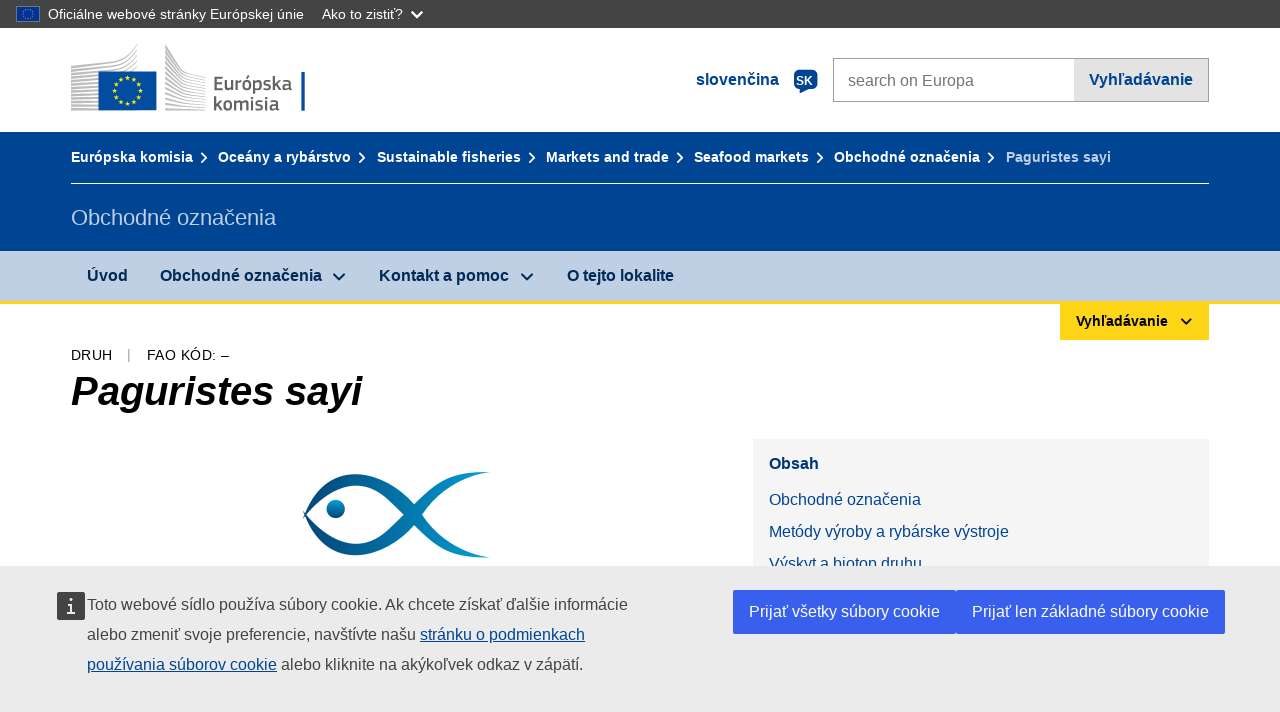

--- FILE ---
content_type: text/html;charset=UTF-8
request_url: https://fish-commercial-names.ec.europa.eu/fish-names/species/paguristes-sayi_sk
body_size: 9588
content:
<!DOCTYPE html>
<html lang="sk" xmlns="http://www.w3.org/1999/xhtml" class="no-js" dir="ltr"><head id="j_idt6">
	    	
	    	<meta http-equiv="content-type" content="text/html; charset=utf-8" />
	    	<meta http-equiv="x-ua-compatible" content="IE=edge" />
	  		<meta name="viewport" content="width=device-width, initial-scale=1.0" />
	  		<link rel="canonical" href="https://fish-commercial-names.ec.europa.eu/fish-names/species/paguristes-sayi_sk" />
			<link rel="alternate" hreflang="bg" href="https://fish-commercial-names.ec.europa.eu/fish-names/species/paguristes-sayi_bg" />
			<link rel="alternate" hreflang="es" href="https://fish-commercial-names.ec.europa.eu/fish-names/species/paguristes-sayi_es" />
			<link rel="alternate" hreflang="cs" href="https://fish-commercial-names.ec.europa.eu/fish-names/species/paguristes-sayi_cs" />
			<link rel="alternate" hreflang="da" href="https://fish-commercial-names.ec.europa.eu/fish-names/species/paguristes-sayi_da" />
			<link rel="alternate" hreflang="de" href="https://fish-commercial-names.ec.europa.eu/fish-names/species/paguristes-sayi_de" />
			<link rel="alternate" hreflang="et" href="https://fish-commercial-names.ec.europa.eu/fish-names/species/paguristes-sayi_et" />
			<link rel="alternate" hreflang="el" href="https://fish-commercial-names.ec.europa.eu/fish-names/species/paguristes-sayi_el" />
			<link rel="alternate" hreflang="en" href="https://fish-commercial-names.ec.europa.eu/fish-names/species/paguristes-sayi_en" />
			<link rel="alternate" hreflang="fr" href="https://fish-commercial-names.ec.europa.eu/fish-names/species/paguristes-sayi_fr" />
			<link rel="alternate" hreflang="ga" href="https://fish-commercial-names.ec.europa.eu/fish-names/species/paguristes-sayi_ga" />
			<link rel="alternate" hreflang="hr" href="https://fish-commercial-names.ec.europa.eu/fish-names/species/paguristes-sayi_hr" />
			<link rel="alternate" hreflang="it" href="https://fish-commercial-names.ec.europa.eu/fish-names/species/paguristes-sayi_it" />
			<link rel="alternate" hreflang="lv" href="https://fish-commercial-names.ec.europa.eu/fish-names/species/paguristes-sayi_lv" />
			<link rel="alternate" hreflang="lt" href="https://fish-commercial-names.ec.europa.eu/fish-names/species/paguristes-sayi_lt" />
			<link rel="alternate" hreflang="hu" href="https://fish-commercial-names.ec.europa.eu/fish-names/species/paguristes-sayi_hu" />
			<link rel="alternate" hreflang="mt" href="https://fish-commercial-names.ec.europa.eu/fish-names/species/paguristes-sayi_mt" />
			<link rel="alternate" hreflang="nl" href="https://fish-commercial-names.ec.europa.eu/fish-names/species/paguristes-sayi_nl" />
			<link rel="alternate" hreflang="pl" href="https://fish-commercial-names.ec.europa.eu/fish-names/species/paguristes-sayi_pl" />
			<link rel="alternate" hreflang="pt" href="https://fish-commercial-names.ec.europa.eu/fish-names/species/paguristes-sayi_pt" />
			<link rel="alternate" hreflang="ro" href="https://fish-commercial-names.ec.europa.eu/fish-names/species/paguristes-sayi_ro" />
			<link rel="alternate" hreflang="sk" href="https://fish-commercial-names.ec.europa.eu/fish-names/species/paguristes-sayi_sk" />
			<link rel="alternate" hreflang="sl" href="https://fish-commercial-names.ec.europa.eu/fish-names/species/paguristes-sayi_sl" />
			<link rel="alternate" hreflang="fi" href="https://fish-commercial-names.ec.europa.eu/fish-names/species/paguristes-sayi_fi" />
			<link rel="alternate" hreflang="sv" href="https://fish-commercial-names.ec.europa.eu/fish-names/species/paguristes-sayi_sv" />
	  		
	  		<meta name="robots" content="follow, index" />
	  		<meta name="googlebot" content="follow, index" />
	  		<meta name="revisit-after" content="15 days" />
    	<meta name="description" content="Paguristes sayi Milne-Edwards &amp; Bouvier, 1893 - Viac o tomto druhu: Obchodné označenia, Metódy výroby a rybárske výstroje, Systémy kvality a výživové hodnoty v rámci EÚ, Ochranné Opatrenia, Trhové normy, Výskyt a biotop druhu, Opis druhu, Kombinovanú Nomenklatúru" />
	  		
	  		<meta name="keywords" content="Rybné hospodárstvo,Obchodné označenia,Informácie pre spotrebiteľov,Vedecké názvy" />
	  		
	  		<meta name="creator" content="COMM/DG/UNIT" />
	  		<meta name="reference" content="Rybné hospodárstvo" />
	  		
	  		<meta name="classification" content="22000" />
	  		
	  		<meta name="theme-color" content="#034ea1" />
    		<meta name="msapplication-TileColor" content="#034ea1" />
    		
    		<meta name="format-detection" content="telephone=no" />
    	
    		<script>
    			const htmlClassList = document.querySelector('html').classList;
    			htmlClassList.remove('no-js');
    			htmlClassList.add('has-js');
	        </script>
	  		
	  		
	    	
	    	<link href="https://cdn4.fpfis.tech.ec.europa.eu/ecl/v1.15.0/ec-preset-website/styles/ecl-ec-preset-website.css" rel="stylesheet" integrity="sha384-5BNTsemPu9aTaz0l+wKCFNMfQSrI3w2hZEKCh0ozzzV7zIgy0Qx2Dm4FuUyQE9OE sha512-txUza241fRUG66SBGGy2KskI4/3XAPuBJFUMTIoe0iSjvrtRsZEZiuSg62KERBzONDMT8TGWWc/KasyDdIn1YQ==" crossorigin="anonymous" />
	    	
	        <link rel="icon" type="image/png" sizes="16x16" href="../ec-preset-website-1.15.0/images/favicon/favicon-16x16.png" />
	        <link rel="icon" type="image/png" sizes="32x32" href="../ec-preset-website-1.15.0/images/favicon/favicon-32x32.png" />
	        <link rel="icon" type="image/png" sizes="96x96" href="../ec-preset-website-1.15.0/images/favicon/favicon-96x96.png" />
			<link rel="icon" type="image/png" sizes="192x192" href="../ec-preset-website-1.15.0/images/favicon/android-chrome-192x192.png" />
			
			<link rel="apple-touch-icon" sizes="57x57" href="../ec-preset-website-1.15.0/images/favicon/apple-touch-icon-57x57.png" />
			<link rel="apple-touch-icon" sizes="60x60" href="../ec-preset-website-1.15.0/images/favicon/apple-touch-icon-60x60.png" />
			<link rel="apple-touch-icon" sizes="72x72" href="../ec-preset-website-1.15.0/images/favicon/apple-touch-icon-72x72.png" />
			<link rel="apple-touch-icon" sizes="76x76" href="../ec-preset-website-1.15.0/images/favicon/apple-touch-icon-76x76.png" />
			<link rel="apple-touch-icon" sizes="114x114" href="../ec-preset-website-1.15.0/images/favicon/apple-touch-icon-114x114.png" />
			<link rel="apple-touch-icon" sizes="120x120" href="../ec-preset-website-1.15.0/images/favicon/apple-touch-icon-120x120.png" />
			<link rel="apple-touch-icon" sizes="144x144" href="../ec-preset-website-1.15.0/images/favicon/apple-touch-icon-144x144.png" />
			<link rel="apple-touch-icon" sizes="152x152" href="../ec-preset-website-1.15.0/images/favicon/apple-touch-icon-152x152.png" />
			<link rel="apple-touch-icon" sizes="180x180" href="../ec-preset-website-1.15.0/images/favicon/apple-touch-icon-180x180.png" />
			
			<link rel="shortcut icon" type="image/ico" href="../ec-preset-website-1.15.0/images/favicon/favicon.ico" />
			<link rel="shortcut icon" type="image/vnd.microsoft.icon" href="../ec-preset-website-1.15.0/images/favicon/favicon.ico" />
			
			<meta name="msapplication-square70x70logo" content="../ec-preset-website-1.15.0/images/favicon/mstile-70x70.png" />
			<meta name="msapplication-square150x150logo" content="../ec-preset-website-1.15.0/images/favicon/mstile-150x150.png" />
			<meta name="msapplication-square310x310logo" content="../ec-preset-website-1.15.0/images/favicon/mstile-310x310.png" />
			<meta name="msapplication-wide310x150logo" content="../ec-preset-website-1.15.0/images/favicon/mstile-310x150.png" />
			<meta name="msapplication-TileImage" content="../ec-preset-website-1.15.0/images/favicon/mstile-144x144.png" />
			
	        <title>Paguristes sayi</title>
	        
	        
	        
	        
	        <script type="text/javascript" src="../jakarta.faces.resource/scripts/jquery/jquery-1.11.3.min.js.xhtml"></script>
    		<script type="text/javascript">
				
    			var requestContextPath ='../';
    		</script>
    		
    		
    		
    		 
    		
    		
    		<script defer="defer" src="https://europa.eu/webtools/load.js?globan=1110" type="text/javascript"></script><link rel="stylesheet" href="../jakarta.faces.resource/eNplzd0KgzAMBeAnSjOEwdjbxJLaav9oMmSwh5_Wi4m7S75zQlYeZ2rydCUr0MpSEuPdPMyAVgQpRpNChlmc2fbPbvYlWhImagw3M1xd9B35ikU9N-iR_B1UsiFPh7vGtLhIk-Bv7InUFpShv60JPI14kHhmPfte_wJt2lIy.css.xhtml?ln=omnifaces.combined&amp;v=1761135169813" crossorigin="use-credentials" integrity="" /><script src="../jakarta.faces.resource/eNrLSsxOLCpJ1EtLTE4ttgKTelnFNfm5eZkQITgLKAwAkVERgQ.js.xhtml?ln=omnifaces.combined&amp;v=1698851400000" crossorigin="use-credentials" integrity=""></script></head><body class="ecl-typography language-sk">
	        
	    	<script type="application/json">{"utility": "cck"}</script>
			<script type="application/json">
				{
					"utility": "analytics",
					"siteID":"608",
					"sitePath":["fish-commercial-names.ec.europa.eu"],
					"is404":false,
					"is403":false,
					"instance":"ec.europa.eu"
				}
			</script>
			<script type="application/json">
				{
					"service": "share",
					"version" : "2.0",
					"popup": false,
					"networks": [
						"x",
						"facebook",
						"linkedin",
						"email",
						"more"
					],
					"display": "icons",
					"via": "EU_MARE",
					"selection": false,
					"shortenurl": true,
					"target": true,
					"renderTo": "social-media-share",
					"render": true
				}
			</script><div id="skip-link" class="ecl-skip-link__wrapper ">
		<a href="#main-content" class="ecl-skip-link">Prejsť na obsah</a></div>
			<a id="top-anchor" tabindex="-1"></a>

	<header class="ecl-site-header" role="banner">
		

		

		<div class="ecl-container ecl-site-header__banner mare-site-header__banner">
			<a id="j_idt31" href="https://ec.europa.eu/info/index_sk" class="ecl-logo ecl-logo--logotype ecl-site-header__logo" title="Úvod - Európska komisia">
	 			<span class="ecl-u-sr-only">Úvod - Európska komisia</span>
			</a>
			
			<div class="ecl-language-list ecl-language-list--overlay ecl-site-header__language-list">
			
				<div id="ecl-overlay-language-list" class="ecl-dialog__overlay ecl-dialog__overlay--blue" aria-hidden="true"></div>
				
				<div class="ecl-lang-select-sites ecl-link" data-ecl-dialog="ecl-dialog" id="ecl-lang-select-sites__overlay">
        			<a href="#" class="ecl-lang-select-sites__link">
	    				<span class="ecl-lang-select-sites__label">slovenčina</span>
	    				<span class="ecl-lang-select-sites__code">
	      					<span class="ecl-icon ecl-icon--language ecl-lang-select-sites__icon"></span>
	      					<span class="ecl-lang-select-sites__code-text">sk</span>
	    				</span>
  					</a>
      			</div>
      			
      			<div class="ecl-dialog ecl-dialog--transparent ecl-dialog--wide mare-dialog" id="ecl-dialog" aria-labelledby="ecl-dialog-title" aria-describedby="ecl-dialog-description" aria-hidden="true" role="dialog">
        			<h3 id="ecl-dialog-title" class="ecl-heading ecl-heading--h3 ecl-u-sr-only">Dialog</h3>
        			<p id="ecl-dialog-description" class="ecl-u-sr-only"></p>
        			<div class="ecl-dialog__body">
          				<section>
            				<div class="">
	              				<div class="ecl-container">
	                				<div class="ecl-row">
	                  					<div class="ecl-col-lg-8 ecl-offset-lg-2">
	                    					<h2 lang="en" class="ecl-heading ecl-heading--h2 ecl-dialog__title">
	                      						<span class="ecl-icon ecl-icon--generic-lang"></span> Výber jazyka
	                    					</h2>
	                    					<div class="ecl-row">
	                    						<div class="ecl-col-md-6"><a href="./paguristes-sayi_bg" class="ecl-button ecl-button--default ecl-button--block ecl-language-list__button " hreflang="bg" lang="bg" rel="alternate">български</a><a href="./paguristes-sayi_es" class="ecl-button ecl-button--default ecl-button--block ecl-language-list__button " hreflang="es" lang="es" rel="alternate">español</a><a href="./paguristes-sayi_cs" class="ecl-button ecl-button--default ecl-button--block ecl-language-list__button " hreflang="cs" lang="cs" rel="alternate">čeština</a><a href="./paguristes-sayi_da" class="ecl-button ecl-button--default ecl-button--block ecl-language-list__button " hreflang="da" lang="da" rel="alternate">dansk</a><a href="./paguristes-sayi_de" class="ecl-button ecl-button--default ecl-button--block ecl-language-list__button " hreflang="de" lang="de" rel="alternate">Deutsch</a><a href="./paguristes-sayi_et" class="ecl-button ecl-button--default ecl-button--block ecl-language-list__button " hreflang="et" lang="et" rel="alternate">eesti</a><a href="./paguristes-sayi_el" class="ecl-button ecl-button--default ecl-button--block ecl-language-list__button " hreflang="el" lang="el" rel="alternate">Ελληνικά</a><a href="./paguristes-sayi_en" class="ecl-button ecl-button--default ecl-button--block ecl-language-list__button " hreflang="en" lang="en" rel="alternate">English</a><a href="./paguristes-sayi_fr" class="ecl-button ecl-button--default ecl-button--block ecl-language-list__button " hreflang="fr" lang="fr" rel="alternate">français</a><a href="./paguristes-sayi_ga" class="ecl-button ecl-button--default ecl-button--block ecl-language-list__button " hreflang="ga" lang="ga" rel="alternate">Gaeilge</a><a href="./paguristes-sayi_hr" class="ecl-button ecl-button--default ecl-button--block ecl-language-list__button " hreflang="hr" lang="hr" rel="alternate">hrvatski</a><a href="./paguristes-sayi_it" class="ecl-button ecl-button--default ecl-button--block ecl-language-list__button " hreflang="it" lang="it" rel="alternate">italiano</a></div><div class="ecl-col-md-6"><a href="./paguristes-sayi_lv" class="ecl-button ecl-button--default ecl-button--block ecl-language-list__button " hreflang="lv" lang="lv" rel="alternate">latviešu</a><a href="./paguristes-sayi_lt" class="ecl-button ecl-button--default ecl-button--block ecl-language-list__button " hreflang="lt" lang="lt" rel="alternate">lietuvių</a><a href="./paguristes-sayi_hu" class="ecl-button ecl-button--default ecl-button--block ecl-language-list__button " hreflang="hu" lang="hu" rel="alternate">magyar</a><a href="./paguristes-sayi_mt" class="ecl-button ecl-button--default ecl-button--block ecl-language-list__button " hreflang="mt" lang="mt" rel="alternate">Malti</a><a href="./paguristes-sayi_nl" class="ecl-button ecl-button--default ecl-button--block ecl-language-list__button " hreflang="nl" lang="nl" rel="alternate">Nederlands</a><a href="./paguristes-sayi_pl" class="ecl-button ecl-button--default ecl-button--block ecl-language-list__button " hreflang="pl" lang="pl" rel="alternate">polski</a><a href="./paguristes-sayi_pt" class="ecl-button ecl-button--default ecl-button--block ecl-language-list__button " hreflang="pt" lang="pt" rel="alternate">português</a><a href="./paguristes-sayi_ro" class="ecl-button ecl-button--default ecl-button--block ecl-language-list__button " hreflang="ro" lang="ro" rel="alternate">română</a><a href="./paguristes-sayi_sk" class="ecl-button ecl-button--default ecl-button--block ecl-language-list__button ecl-language-list__button--active" hreflang="sk" lang="sk" rel="alternate">slovenčina
	<span class="ecl-icon ecl-icon--check ecl-u-f-r"></span></a><a href="./paguristes-sayi_sl" class="ecl-button ecl-button--default ecl-button--block ecl-language-list__button " hreflang="sl" lang="sl" rel="alternate">slovenščina</a><a href="./paguristes-sayi_fi" class="ecl-button ecl-button--default ecl-button--block ecl-language-list__button " hreflang="fi" lang="fi" rel="alternate">suomi</a><a href="./paguristes-sayi_sv" class="ecl-button ecl-button--default ecl-button--block ecl-language-list__button " hreflang="sv" lang="sv" rel="alternate">svenska</a>
	                    						</div>
	                    						<button class="ecl-dialog__dismiss ecl-dialog__dismiss--inverted">Zatvoriť</button>
	                    					</div>
	                    				</div>
	                    			</div>
	                    		</div>
	                    	</div>
	                    </section>
	                </div>
	            </div>
	            
      		</div>

			<form id="nexteuropa-europa-search-search-form" class="ecl-search-form ecl-site-header__search ecl-u-mt-none ecl-u-mt-sm-s" action="https://ec.europa.eu/search/?" method="get" accept-charset="UTF-8">
				<label for="global-search" class="ecl-search-form__textfield-wrapper">
					<span class="ecl-u-sr-only">Search on Europa websites</span>
					<input id="global-search" type="search" class="ecl-text-input ecl-search-form__textfield" name="QueryText" maxlength="128" placeholder="search on Europa" />
					<input type="hidden" name="swlang" value="sk" />
				</label>
				<button class="ecl-button ecl-button--form ecl-search-form__button" type="submit">Vyhľadávanie</button>
			</form>
		</div>
	</header>
	
	<div id="page-header" class="ecl-page-header">
  		<div class="ecl-container">
	
	<nav id="page-header:j_idt45" class="ecl-breadcrumb null" aria-label="breadcrumb">
  		<span class="ecl-u-sr-only">You are here:</span>
  		<ol class="ecl-breadcrumb__segments-wrapper">
  				<li class="ecl-breadcrumb__segment ecl-breadcrumb__segment--first"><a href="https://ec.europa.eu/info/index_sk" class="ecl-link ecl-link--inverted ecl-link--standalone ecl-breadcrumb__link">Európska komisia</a>
    			</li>
  				<li class="ecl-breadcrumb__segment"><a href="https://ec.europa.eu/oceans-and-fisheries/index_sk" class="ecl-link ecl-link--inverted ecl-link--standalone ecl-breadcrumb__link">Oceány a rybárstvo</a>
    			</li>
  				<li class="ecl-breadcrumb__segment"><a href="https://ec.europa.eu/oceans-and-fisheries/fisheries_sk" class="ecl-link ecl-link--inverted ecl-link--standalone ecl-breadcrumb__link">Sustainable fisheries</a>
    			</li>
  				<li class="ecl-breadcrumb__segment"><a href="https://ec.europa.eu/oceans-and-fisheries/fisheries/markets-and-trade_sk" class="ecl-link ecl-link--inverted ecl-link--standalone ecl-breadcrumb__link">Markets and trade</a>
    			</li>
  				<li class="ecl-breadcrumb__segment"><a href="https://ec.europa.eu/oceans-and-fisheries/fisheries/markets-and-trade/seafood-markets_sk" class="ecl-link ecl-link--inverted ecl-link--standalone ecl-breadcrumb__link">Seafood markets</a>
    			</li>
  				<li class="ecl-breadcrumb__segment"><a href="../home_sk" class="ecl-link ecl-link--inverted ecl-link--standalone ecl-breadcrumb__link">Obchodné označenia</a>
    			</li>
  			<li class="ecl-breadcrumb__segment ecl-breadcrumb__segment--last">
  				<span>Paguristes sayi</span>
  			</li>
	  	</ol>
	</nav>
			
  			<div class="ecl-page-header__body">
  					<div class="ecl-page-header__identity">Obchodné označenia</div>
  			</div>
  		</div>
  	</div>
	
	<nav id="navigation-menu" class="ecl-navigation-menu null" aria-label="Main Navigation">
		<div class="ecl-container">
			<button class="ecl-navigation-menu__toggle ecl-navigation-menu__hamburger ecl-navigation-menu__hamburger--squeeze" aria-controls="nav-menu-expandable-root" aria-expanded="false">
      			<span class="ecl-navigation-menu__hamburger-box">
        			<span class="ecl-navigation-menu__hamburger-inner"></span>
      			</span>
      			<span class="ecl-navigation-menu__hamburger-label">Menu</span>
    		</button>
    		<ul class="ecl-navigation-menu__root" id="nav-menu-expandable-root" hidden="true">
    				<li class="ecl-navigation-menu__item"><a href="../home_sk" class="ecl-navigation-menu__link">Úvod</a>
    				</li>
    				<li class="ecl-navigation-menu__item"><a href="#" class="ecl-navigation-menu__link" aria-controls="nav-menu-expandable-group-1" aria-expanded="false" aria-haspopup="true">Obchodné označenia</a>
								<div class="ecl-navigation-menu__group ecl-row" id="nav-menu-expandable-group-1">
									<div class="ecl-col">
										<ul class="ecl-navigation-menu__links ecl-list ecl-list--unstyled">
												<li class="ecl-navigation-menu__item"><a href="../aquatic-resources_sk" class="ecl-navigation-menu__link">Rozšírené vyhľadávanie</a>
												</li>
												<li class="ecl-navigation-menu__item"><a href="../member-states_sk" class="ecl-navigation-menu__link">Vnútroštátnych zoznamov</a>
												</li>
												<li class="ecl-navigation-menu__item"><a href="../open-data_sk" class="ecl-navigation-menu__link">Otvorené dáta</a>
												</li>
										</ul>
									</div>
								</div>
    				</li>
    				<li class="ecl-navigation-menu__item"><a href="#" class="ecl-navigation-menu__link" aria-controls="nav-menu-expandable-group-2" aria-expanded="false" aria-haspopup="true">Kontakt a pomoc</a>
								<div class="ecl-navigation-menu__group ecl-row" id="nav-menu-expandable-group-2">
									<div class="ecl-col">
										<ul class="ecl-navigation-menu__links ecl-list ecl-list--unstyled">
												<li class="ecl-navigation-menu__item"><a href="../contact_sk" class="ecl-navigation-menu__link">Kontakt</a>
												</li>
												<li class="ecl-navigation-menu__item"><a href="../faq_sk" class="ecl-navigation-menu__link">Najčastejšie otázky</a>
												</li>
										</ul>
									</div>
								</div>
    				</li>
    				<li class="ecl-navigation-menu__item"><a href="../about_sk" class="ecl-navigation-menu__link">O tejto lokalite</a>
    				</li>
    		</ul>
		</div>
	</nav><div class="ecl-u-d-flex ecl-u-flex-column-reverse">
		
		<div style="border-top: 3px solid #ffd617;">
			<div style="text-align: right; margin-top: -3px;" class="ecl-container ecl-u-mt-xxxs">
				<button aria-expanded="false" id="quick-search-expandable-button" aria-controls="quick-search-expandable" class="ecl-button ecl-button--call ecl-expandable__button ecl-u-fs-xs ecl-u-ph-xs ecl-u-pv-xxs ecl-u-d-inline-block">Vyhľadávanie</button>
			</div>
		</div>
		<div aria-hidden="true" aria-labelledby="quick-search-expandable-button" id="quick-search-expandable" class="ecl-u-aria" style="background-color: #f2f5f9;">
			<div class="ecl-container">
<form id="quick-search-form" name="quick-search-form" method="post" action="./paguristes-sayi_sk" class="ecl-form ecl-u-pt-xs ecl-u-pb-m" enctype="application/x-www-form-urlencoded" data-partialsubmit="true">
<input type="hidden" name="quick-search-form" value="quick-search-form" />

					<fieldset>
						<legend class="ecl-u-sr-only"></legend>

	<div id="quick-search-form:quick-search-option" role="radiogroup" aria-labelledby="quick-search-form:quick-search-option_label" class="ecl-radio-group ecl-u-d-lg-flex mare-radio-group-tab ecl-u-mv-xxxs">
  		<p id="quick-search-form:quick-search-option_label" class="ecl-u-sr-only">Search by</p>
<label class="ecl-form-label ecl-radio" for="quick-search-form:quick-search-option:search-option:0"><input type="radio" class="ecl-radio__input ecl-u-sr-only" checked="checked" name="quick-search-form:quick-search-option:search-option" id="quick-search-form:quick-search-option:search-option:0" value="1" /><span class="ecl-radio__label">Obchodné označenia</span></label>
<label class="ecl-form-label ecl-radio" for="quick-search-form:quick-search-option:search-option:1"><input type="radio" class="ecl-radio__input ecl-u-sr-only" name="quick-search-form:quick-search-option:search-option" id="quick-search-form:quick-search-option:search-option:1" value="2" /><span class="ecl-radio__label">Vedecký názov</span></label>
<label class="ecl-form-label ecl-radio" for="quick-search-form:quick-search-option:search-option:2"><input type="radio" class="ecl-radio__input ecl-u-sr-only" name="quick-search-form:quick-search-option:search-option" id="quick-search-form:quick-search-option:search-option:2" value="3" /><span class="ecl-radio__label">FAO alfa-3 kód</span></label>
<label class="ecl-form-label ecl-radio" for="quick-search-form:quick-search-option:search-option:3"><input type="radio" class="ecl-radio__input ecl-u-sr-only" name="quick-search-form:quick-search-option:search-option" id="quick-search-form:quick-search-option:search-option:3" value="4" /><span class="ecl-radio__label">Kombinovanú Nomenklatúru</span></label>
	</div>
					</fieldset>
					<div class="ecl-search-form ecl-search-form--internal"><label id="quick-search-form:quick-search-label" for="quick-search-form:quick-search-input" class="ecl-form-label ecl-u-sr-only">Enter the search term</label>
						<label class="ecl-form-label ecl-u-sr-only" for="tt-hint">Enter the search term</label>
						<span class="ecl-search-form__textfield-wrapper ecl-u-bg-default"><input id="quick-search-form:quick-search-input" type="search" name="quick-search-form:quick-search-input" autocomplete="off" class="ecl-text-input ecl-search-form__textfield autocomplete " maxlength="524288" placeholder="" />
						</span><input id="quick-search-form:quick-hidden-match" type="hidden" name="quick-search-form:quick-hidden-match" value="n" /><button id="quick-search-form:quick-search-button" type="submit" name="quick-search-form:quick-search-button" value="Vyhľadávanie" class="ecl-button ecl-button--form-primary ecl-search-form__button">Vyhľadávanie</button>
					</div><input type="hidden" name="jakarta.faces.ViewState" value="-8817184225619883849:-5196396158240264729" autocomplete="off" />
</form>
			</div>
		</div></div>




    	<main>
  			<a id="main-content" tabindex="-1"></a>
		
		<div class="ecl-container ecl-u-mb-l ecl-u-mt-m ecl-u-mt-md-xxxs">
			<div class="ecl-meta"><span class="ecl-meta__item">Druh</span>
  				<span class="ecl-meta__item">FAO kód: –</span>
  			</div>
			<h1 class="ecl-heading ecl-heading--h1 ecl-u-mt-xxxs mare-scientific-name">Paguristes sayi</h1>
			
			<div class="ecl-row ecl-u-align-items-center">
				<div class="ecl-col-12 ecl-col-lg-7"><div class="ecl-u-d-flex ecl-u-flex-column ecl-u-align-items-center"><img src="../jakarta.faces.resource/images/logo.png.xhtml" alt="Obrázok nie je k dispozícii" title="Obrázok nie je k dispozícii" class="ecl-image--fluid" />
						<span class="ecl-u-d-block ecl-u-fs-xs ecl-u-mt-xxs ecl-u-color-grey-75">Obrázok nie je k dispozícii</span></div>
				</div>

				<div class="ecl-col-12 ecl-col-lg-5 ecl-u-align-self-start">
					
					<div class="ecl-link-block ecl-u-mt-m ecl-u-mt-lg-none">
  						<div class="ecl-link-block__title">Obsah</div>
 						<ul class="ecl-link-block__list">
   							<li class="ecl-link-block__item">
   								<a class="ecl-link ecl-link--standalone ecl-link-block__link" href="#commdes">Obchodné označenia</a>
   							</li>
   							<li class="ecl-link-block__item">
     								<a class="ecl-link ecl-link--standalone ecl-link-block__link" href="#ecl-accordion-header-prod-gears">Metódy výroby a rybárske výstroje</a>
   							</li>
   							<li class="ecl-link-block__item">
     								<a class="ecl-link ecl-link--standalone ecl-link-block__link" href="#ecl-accordion-header-distrib-habitat">Výskyt a biotop druhu</a>
   							</li>
   							<li class="ecl-link-block__item">
     								<a class="ecl-link ecl-link--standalone ecl-link-block__link" href="#ecl-accordion-header-species-descr">Opis druhu</a>
   							</li>
 						</ul>
					</div>
				</div>
			</div>
		</div>
		
		
		<div id="commdes" class="ecl-container ecl-u-mv-l">
			<h2 class="ecl-heading ecl-heading--h2">Obchodné označenia</h2>
			
			<div class="ecl-u-mt-m"><div class="comm_des_tbl_cont">
					
					<table id="designation-table" class="ecl-table ecl-table--responsive">
						<thead>
							<tr>
								<th scope="col">Krajina</th>
								<th scope="col">Obchodné označenia</th>
								<th scope="col">Názvy akceptované alebo povolené na miestnej alebo regionálnej úrovni</th>
							</tr>
						</thead>
						<tbody>
							<tr>
								<td>
									<div class="ecl-u-d-flex ecl-u-align-items-center ecl-u-mt-xxs ecl-u-mt-md-none">
										<div class="fflag fflag-BE ff-lg ecl-u-mr-xxs"></div>
										<span class="mare-u-white-space-nowrap">Belgicko</span>
									</div>	
								</td>
								<td>
									<ul class="ecl-list--unstyled ecl-u-ma-none">
										<li class="ecl-u-mt-xxs ecl-u-mt-md-none">
											<div class="ecl-u-d-flex ecl-u-align-items-start">
												<span class="mare-lang-label" title="francúzština">fr</span>
												<span>
													<span class="mare-u-fw-bold ecl-u-color-primary" lang="fr">Bernard l'hermite</span>
												</span>
											</div>
										</li>
										<li class="ecl-u-mt-xxs ">
											<div class="ecl-u-d-flex ecl-u-align-items-start">
												<span class="mare-lang-label" title="holandčina">nl</span>
												<span>
													<span class="mare-u-fw-bold ecl-u-color-primary" lang="nl">Hermietkreeft</span>
												</span>
											</div>
										</li>
									</ul>
								</td>
								<td><span class="ecl-u-d-block ecl-u-mt-xxs ecl-u-mt-md-none">–</span>
								</td>
							</tr>
						</tbody>
					</table></div>
			</div>
		</div>
			
			<div class="ecl-container ecl-u-mv-l">
				<div class="accord-container">
	
	<dl id="sciname-acc" class="ecl-accordion" role="presentation">
	
	<dt role="heading" aria-level="2">
    	<button id="ecl-accordion-header-prod-gears" class="ecl-accordion__header panel-with-carousel" aria-controls="ecl-accordion-panel-prod-gears" aria-expanded="false">
    		<span class="ecl-accordion__header-icon ecl-icon--rounded ecl-u-bg-secondary fas fa-ship"></span>
      		Metódy výroby a rybárske výstroje
    	</button>
  	</dt>
  	<dd id="ecl-accordion-panel-prod-gears" class="ecl-accordion__panel null" role="region" aria-labelledby="ecl-accordion-header-prod-gears" aria-hidden="true">
			
			<div class="ecl-u-pt-s">
					<h3 class="ecl-heading ecl-heading--h3">Hlavné metódy výroby</h3>
					<ul class="ecl-list--unstyled ecl-u-d-flex ecl-u-color-grey-100">
							<li>
								<div class="ecl-u-d-inline-block ecl-u-mh-s mare-u-text-center">
									<div class="mare-sprite-pm-hab mare-sprite-species-caught"></div>
									<div class="mare-u-text-center ecl-u-mv-xxs">Ulovené</div>
								</div>
							</li>
					</ul>
					<p class="ecl-u-fs-xs">
						<span class="mare-u-fw-bold">Zdroj: </span>
						<span class="ecl-u-color-grey-100">Palomares, M.L.D. and D. Pauly. Editors. SeaLifeBase. </span><a href="https://www.sealifebase.ca/Summary/speciesSummary.php?ID=162270" class="ecl-link ecl-link--external"><span class="mare-scientific-name">Paguristes sayi</span> Milne-Edwards &amp; Bouvier, 1893</a>
					</p>
			
			</div>
  	</dd>
	
	<dt role="heading" aria-level="2">
    	<button id="ecl-accordion-header-distrib-habitat" class="ecl-accordion__header panel-with-carousel" aria-controls="ecl-accordion-panel-distrib-habitat" aria-expanded="false">
    		<span class="ecl-accordion__header-icon ecl-icon--rounded ecl-u-bg-secondary fas fa-water"></span>
      		Výskyt a biotop druhu
    	</button>
  	</dt>
  	<dd id="ecl-accordion-panel-distrib-habitat" class="ecl-accordion__panel null" role="region" aria-labelledby="ecl-accordion-header-distrib-habitat" aria-hidden="true">
			
			<div class="ecl-u-pt-s">
			
				<h3 class="ecl-heading ecl-heading--h3">Biotop</h3>
				<ul class="ecl-list--unstyled ecl-row ecl-u-color-grey-100">
						<li class="ecl-col-6 ecl-col-md-auto ecl-u-mb-s">
							<div class="ecl-u-d-block ecl-u-ml-md-s mare-u-text-center">
								<div class="mare-sprite-pm-hab mare-sprite-habitat mare-sprite-habitat-md mare-sprite-habitat-marine ecl-u-mb-xxxs ecl-u-mh-auto"></div>
								<div>Slaná voda</div>
							</div>
						</li>
				</ul>
			
			</div>
  	</dd>
	
	<dt role="heading" aria-level="2">
    	<button id="ecl-accordion-header-species-descr" class="ecl-accordion__header panel-with-carousel" aria-controls="ecl-accordion-panel-species-descr" aria-expanded="false">
    		<span class="ecl-accordion__header-icon ecl-icon--rounded ecl-u-bg-secondary fas fa-fish fa-flip-horizontal"></span>
      		Opis druhu
    	</button>
  	</dt>
  	<dd id="ecl-accordion-panel-species-descr" class="ecl-accordion__panel null" role="region" aria-labelledby="ecl-accordion-header-species-descr" aria-hidden="true">
			
			<div class="ecl-u-pa-s ecl-u-bg-default ecl-u-mt-s mare-u-border-grey-10">
				<div class="ecl-field">
  					<div class="ecl-field__label">Vedecký názov</div>
  					<div class="ecl-field__body"><span class="mare-scientific-name">Paguristes sayi</span></div>
				</div><div class="ecl-field">
					<div class="ecl-field__label">Autor</div>
					<div class="ecl-field__body">Milne-Edwards &amp; Bouvier, 1893</div></div><div class="ecl-field">
					<div class="ecl-field__label">Úroveň</div>
					<div class="ecl-field__body">Druh</div></div><div class="ecl-u-mt-m">
					<div class="ecl-field ecl-u-align-items-start">
						<div class="ecl-field__label">Taxonomická klasifikácia</div>
						<div class="ecl-field__body"><ul class="ecl-list ecl-listing ecl-list--unstyled mare-u-max-width-none mare-tree mare-tree-s"><li><a aria-controls="expandable-1" aria-expanded="true" class="ecl-link ecl-expandable__button expand mare-tree-item" href="#" id="expandable-button-1"><span class="ecl-u-d-block mare-u-fw-bold ecl-u-fs-xs mare-u-color-black">Kmeň</span><span>Arthropoda</span></a><ul aria-hidden="false" class="ecl-list--unstyled ecl-u-aria" aria-labelledby="expandable-button-1" id="expandable-1"><li><a aria-controls="expandable-2" aria-expanded="true" class="ecl-link ecl-expandable__button expand mare-tree-item" href="#" id="expandable-button-2"><span class="ecl-u-d-block mare-u-fw-bold ecl-u-fs-xs mare-u-color-black">Subphylum</span><span>Crustacea</span></a><ul aria-hidden="false" class="ecl-list--unstyled ecl-u-aria" aria-labelledby="expandable-button-2" id="expandable-2"><li><a aria-controls="expandable-21" aria-expanded="true" class="ecl-link ecl-expandable__button expand mare-tree-item" href="#" id="expandable-button-21"><span class="ecl-u-d-block mare-u-fw-bold ecl-u-fs-xs mare-u-color-black">Trieda</span><span>Malacostraca</span></a><ul aria-hidden="false" class="ecl-list--unstyled ecl-u-aria" aria-labelledby="expandable-button-21" id="expandable-21"><li><a aria-controls="expandable-67" aria-expanded="true" class="ecl-link ecl-expandable__button expand mare-tree-item" href="#" id="expandable-button-67"><span class="ecl-u-d-block mare-u-fw-bold ecl-u-fs-xs mare-u-color-black">Rad</span><span>Decapoda</span></a><ul aria-hidden="false" class="ecl-list--unstyled ecl-u-aria" aria-labelledby="expandable-button-67" id="expandable-67"><li><a aria-controls="expandable-363" aria-expanded="true" class="ecl-link ecl-expandable__button expand mare-tree-item" href="#" id="expandable-button-363"><span class="ecl-u-d-block mare-u-fw-bold ecl-u-fs-xs mare-u-color-black">Čeľaď</span><span>Diogenidae</span></a><ul aria-hidden="false" class="ecl-list--unstyled ecl-u-aria" aria-labelledby="expandable-button-363" id="expandable-363"><li><a aria-controls="expandable-4407" aria-expanded="true" class="ecl-link ecl-expandable__button expand mare-tree-item" href="#" id="expandable-button-4407"><span class="ecl-u-d-block mare-u-fw-bold ecl-u-fs-xs mare-u-color-black">Rod</span><span class="mare-scientific-name">Paguristes</span></a><ul aria-hidden="false" class="ecl-list--unstyled ecl-u-aria" aria-labelledby="expandable-button-4407" id="expandable-4407"><li class="mare-tree-leaf"><span class="ecl-u-d-block mare-u-fw-bold ecl-u-fs-xs mare-u-color-black">Druh</span><span class="mare-tree-item mare-scientific-name">Paguristes sayi</span></li></ul></li></ul></li></ul></li></ul></li></ul></li></ul></li></ul>
						</div>
					</div></div>
			</div>
				<p class="ecl-u-fs-xs">
					<span class="mare-u-fw-bold">Zdroj: </span>
					<span class="ecl-u-color-grey-100">Palomares, M.L.D. and D. Pauly. Editors. SeaLifeBase. </span><a href="https://www.sealifebase.ca/Summary/speciesSummary.php?ID=162270" class="ecl-link ecl-link--external"><span class="mare-scientific-name">Paguristes sayi</span> Milne-Edwards &amp; Bouvier, 1893</a>
				</p>
  	</dd>
	</dl>
	            </div>
            </div>
  				<div class="ecl-u-pb-l">
  					<div class="ecl-container">
  						<p class="ecl-paragraph ecl-u-fs-s mare-u-fw-bold">Podeliť sa o túto stránku</p>
  						<div id="social-media-share"></div>
  					</div>
  				</div>
		</main>
    		<div class="mare-banner-feedback ecl-u-pv-xl">
    			<div class="ecl-container mare-u-fullheight ecl-u-mv-md-m">
    				<div class="mare-u-fullheight mare-u-text-center ecl-u-fs-m">
    					<p class="ecl-u-mt-none ecl-u-mb-m">Povedz nám svoj názor na tento portál a pomôž nám vylepšiť ho</p><a href="../contact_sk" class="ecl-button ecl-button--default ecl-u-fs-m ecl-u-text-uppercase">Povedz nám svoj názor</a>
    				</div>
    			</div>
    		</div>

	<footer class="ecl-footer">

		<div class="ecl-footer__custom">
			<div class="ecl-container">
				<div class="ecl-row">
					<div class="ecl-footer__column ecl-col-md">
						<h2 class="ecl-heading ecl-heading--h4 ecl-u-mt-xxxs ecl-u-mb-none ecl-footer__column-title ecl-footer__custom-title-identity">Oceány a rybárstvo</h2>
						<ul class="ecl-list ecl-list--unstyled ecl-footer__list">
            				<li class="ecl-footer__list-item">
            					<a class="ecl-link ecl-footer__link" href="https://oceans-and-fisheries.ec.europa.eu/index_sk">Oceans and fisheries website</a>
            				</li>
            			</ul>
        			</div>
        			<div class="ecl-footer__column ecl-col-md">
          				
          				<h2 class="ecl-heading ecl-heading--h4 ecl-u-mt-xxxs ecl-u-mb-none ecl-footer__column-title ecl-footer__custom-title-identity">Sledujte nás</h2>
          				<ul class="ecl-list ecl-list--inline ecl-footer__list ecl-footer__list--inline ecl-footer__social-links ecl-u-d-inline">
            				<li class="ecl-footer__list-item">
            					<a class="ecl-link ecl-footer__link" href="https://www.facebook.com/EUmaritimefish"><span class="ecl-icon ecl-icon--facebook ecl-footer__social-icon"></span><span>Facebook</span></a>
            				</li><li class="ecl-footer__list-item">
            					<a class="ecl-link ecl-footer__link" href="https://www.instagram.com/ourocean_eu/"><span class="ecl-icon ecl-icon--instagram ecl-footer__social-icon"></span><span>Instagram</span></a>
            				</li><li class="ecl-footer__list-item">
            					<a class="ecl-link ecl-footer__link" href="https://www.youtube.com/@ourocean_eu"><span class="ecl-icon ecl-icon--video ecl-footer__social-icon"></span><span>YouTube</span></a>
            				</li><li class="ecl-footer__list-item">
            					<a class="ecl-link ecl-footer__link" href="https://x.com/EU_Mare"><svg viewBox="0 0 24 24" aria-hidden="true" focusable="false" xmlns="xmlns=&quot;http://www.w3.org/2000/svg" class="ecl-icon ecl-u-mr-xxxs" style="position: relative;top: -1px;vertical-align: middle;" width="18" height="18"><g><path d="M18.244 2.25h3.308l-7.227 8.26 8.502 11.24H16.17l-5.214-6.817L4.99 21.75H1.68l7.73-8.835L1.254 2.25H8.08l4.713 6.231zm-1.161 17.52h1.833L7.084 4.126H5.117z" fill="#012b58"></path></g></svg><span>X</span></a>
            				</li>
            			</ul>
        			</div>
        			<div class="ecl-footer__column ecl-col-md">
        				<h2 class="ecl-heading ecl-heading--h4 ecl-u-mt-xxxs ecl-u-mb-none ecl-footer__column-title ecl-footer__custom-title-identity">Obchodné označenia</h2>
          				<ul class="ecl-list ecl-list--unstyled ecl-footer__list">
            				<li class="ecl-footer__list-item"><a href="../contact_sk" class="ecl-link ecl-footer__link">Kontakt</a>
            				</li>
            				<li class="ecl-footer__list-item"><a href="../privacy-policy_sk" class="ecl-link ecl-footer__link">Politika ochrany osobných údajov</a>
            				</li>
            				<li class="ecl-footer__list-item"><a href="../accessibility-statement_sk" class="ecl-link ecl-footer__link">Prístupnosť</a>
            				</li>
            			</ul>
        			</div>
      			</div>
    		</div>
    	</div>

		<div class="ecl-footer__corporate">
			<div class="ecl-footer__corporate-top">
				<div class="ecl-container">
					<div class="ecl-row">
						<div class="ecl-footer__column ecl-col-md">

							<h2 class="ecl-heading ecl-heading--h4 ecl-footer__column-title" id="footer-corporate-about-ec">Európska komisia</h2>

							<ul class="ecl-list ecl-list--unstyled ecl-footer__list" aria-labelledby="footer-corporate-about-ec">
								<li class="ecl-footer__list-item">
									<a class="ecl-link ecl-link--inverted ecl-footer__link" href="https://ec.europa.eu/info/index_sk">Internetové stránky Európskej komisie</a>
								</li>
								
							</ul>
						</div>
						<div class="ecl-footer__column ecl-col-md">

							<h2 class="ecl-heading ecl-heading--h4 ecl-footer__column-title" id="footer-corporate-social-media">Sledujte Európsku komisiu</h2>

							<ul class="ecl-list ecl-list--unstyled ecl-list--inline ecl-footer__list ecl-footer__list--inline ecl-footer__social-links" aria-labelledby="footer-corporate-social-media">
								<li class="ecl-footer__list-item">
									<a class="ecl-link ecl-link--inverted ecl-footer__link" href="https://www.facebook.com/EuropeanCommission"><span class="ecl-icon ecl-icon--facebook ecl-footer__social-icon"></span>Facebook</a>
								</li><li class="ecl-footer__list-item">
									<a class="ecl-link ecl-link--inverted ecl-footer__link" href="https://x.com/EU_commission"><svg viewBox="0 0 24 24" aria-hidden="true" focusable="false" class="ecl-icon ecl-u-mr-xxxs" style="position: relative;top: -1px;vertical-align: middle;" width="18" height="18"><g><path d="M18.244 2.25h3.308l-7.227 8.26 8.502 11.24H16.17l-5.214-6.817L4.99 21.75H1.68l7.73-8.835L1.254 2.25H8.08l4.713 6.231zm-1.161 17.52h1.833L7.084 4.126H5.117z" fill="#fff"></path></g></svg><span>X</span></a>
								</li><li class="ecl-footer__list-item">
									<a class="ecl-link ecl-link--inverted ecl-link--external ecl-footer__link" href="https://europa.eu/european-union/contact/social-networks_sk">Iné sociálne siete</a>
								</li>
							</ul>
						</div>
						<div class="ecl-footer__column ecl-col-md">

							<h2 class="ecl-heading ecl-heading--h4 ecl-footer__column-title" id="footer-corporate-about-eu">Európska únia</h2>

							<ul class="ecl-list ecl-list--unstyled ecl-footer__list" aria-labelledby="footer-corporate-about-eu">
								<li class="ecl-footer__list-item">
									<a class="ecl-link ecl-link--inverted ecl-link--external ecl-footer__link" href="https://europa.eu/european-union/about-eu/institutions-bodies_sk">Inštitúcie EÚ</a>
								</li>
								<li class="ecl-footer__list-item">
									<a class="ecl-link ecl-link--inverted ecl-link--external ecl-footer__link" href="https://europa.eu/european-union/index_sk">Európska únia</a>
								</li>
							</ul>
						</div>
					</div>
				</div>
			</div>
		</div>
		<div class="ecl-footer__corporate-bottom">
			<div class="ecl-container">
				<div class="ecl-row">
					<div class="ecl-col">
						<ul class="ecl-list ecl-list--unstyled ecl-list--inline ecl-footer__list ecl-footer__list--inline">
							
							<li class="ecl-footer__list-item">
								<a class="ecl-link ecl-link--inverted ecl-footer__link" href="https://ec.europa.eu/info/language-policy_sk">Jazyková politika</a>
							</li>
							<li class="ecl-footer__list-item">
								<a class="ecl-link ecl-link--inverted ecl-footer__link" href="https://ec.europa.eu/info/resources-partners_sk">Materiály pre partnerov</a>
							</li>
							
							<li class="ecl-footer__list-item">
								<a class="ecl-link ecl-link--inverted ecl-footer__link" href="https://ec.europa.eu/info/cookies_sk">Súbory cookie</a>
							</li>
							<li class="ecl-footer__list-item">
								<a class="ecl-link ecl-link--inverted ecl-footer__link" href="https://ec.europa.eu/info/privacy-policy_sk">Politika ochrany osobných údajov</a>
							</li>
							<li class="ecl-footer__list-item">
								<a class="ecl-link ecl-link--inverted ecl-footer__link" href="https://ec.europa.eu/info/legal-notice_sk">Právne upozornenie</a>
							</li>
							<li class="ecl-footer__list-item">
								<a class="ecl-link ecl-link--inverted ecl-footer__link" href="https://commission.europa.eu/about/contact_sk">Kontaktné údaje</a>
							</li>
						</ul>
					</div>
				</div>
			</div>
		</div>
	</footer>
	   		
	   		<a id="go-to-top-btn" aria-hidden="true" class="ecl-button ecl-button--secondary ecl-u-pa-xxs" href="#top-anchor" title="Na začiatok">
	   			<span class="ecl-u-sr-only">Na začiatok</span>
                <span class="ecl-icon ecl-icon--rounded ecl-u-bg-secondary ecl-icon--up ecl-u-fs-m"></span>
            </a>
	   		
	   		<script src="https://cdn4.fpfis.tech.ec.europa.eu/ecl/v1.15.0/ec-preset-website/scripts/ecl-ec-preset-website.js" integrity="sha384-9m3+RJNtI7ba1WZI0Y8gVmXxxQJnowgGdIEGBZUNU0q6Nxnl5YmVjDY4s/ZT98JI sha512-9keFTMpc+PmaYO7OM5VjD1vLHOlVdXPp1O79LeEqL6x639C7e7UrdRRtzT9M9r7ihKFxyyF/fYB0S0ugO2jv/A==" crossorigin="anonymous">
   			</script><script src="../jakarta.faces.resource/scripts/custom/mare-utils.js.xhtml"></script><script src="../jakarta.faces.resource/scripts/custom/smoothscroll.min.js.xhtml"></script><script src="../jakarta.faces.resource/scripts/custom/btn-to-top.js.xhtml"></script><script>OmniFaces.Unload.init('23fa4b7a-06b1-4915-b7a0-84be65edcd94')</script><script>
	            	document.addEventListener('DOMContentLoaded', function () {
          				ECL.dialogs({
            				dialogOverlayId: 'ecl-overlay-language-list',
            				triggerElementsSelector: '#ecl-lang-select-sites__overlay'
          				});
        			});
	            </script><script>
	            	document.addEventListener('DOMContentLoaded', function () {
          				ECL.initBreadcrumb();
        			});
	    </script><script>
	            	document.addEventListener('DOMContentLoaded', function () {
          				ECL.eclLangSelectPages();
        			});
	            </script><script>
		document.addEventListener('DOMContentLoaded', function () {ECL.megamenu(); MARE.fixAriaHiddenWithFocusableElems('.ecl-navigation-menu__toggle.ecl-navigation-menu__hamburger.ecl-navigation-menu__hamburger--squeeze'); });
	</script><script src="../jakarta.faces.resource/scripts/typeahead/typeahead.bundle.js.xhtml"></script><script src="../jakarta.faces.resource/scripts/typeahead/autocomplete.js.xhtml"></script><script>
			document.addEventListener('DOMContentLoaded', function() { ECL.initExpandables(selector="#quick-search-expandable-button"); Autocomplete.initAutocomplete("quick-search-form","input[type='radio'][name ='quick-search-form:quick-search-option:search-option']","input:radio[name ='quick-search-form:quick-search-option:search-option']:checked", 'quick-search-form:quick-search-button', "quick-search-form:quick-hidden-match"); });
		</script><script src="../jakarta.faces.resource/scripts/custom/designations.js.xhtml"></script><script src="../jakarta.faces.resource/scripts/maps/species-distribution-map-loader.js.xhtml"></script><script>document.addEventListener('DOMContentLoaded', function() { ECL.initExpandables('.expand'); });</script><script>
		document.addEventListener('DOMContentLoaded', function () {ECL.accordions({'selector':'#sciname-acc.ecl-accordion','headerSelector':'#sciname-acc.ecl-accordion > * > .ecl-accordion__header'}); });
	</script><script>document.addEventListener('DOMContentLoaded', function () {ECL.eclTables();});</script></body>
</html>

--- FILE ---
content_type: text/css
request_url: https://webtools.europa.eu/css/webtools.icons.networks-color.css
body_size: 38581
content:
[class*="wt-icon-"]{display:inline-block; min-width:12px; min-height:12px; pointer-events:none}.wt-icon{fill:currentcolor; transition:transform .3s ease-in-out}.wt-icon--2xs{height:12px; width:12px}.wt-icon--xs{height:16px; width:16px}.wt-icon--s{height:20px; width:20px}.wt-icon--m{height:24px; width:24px}.wt-icon--l{height:32px; width:32px}.wt-icon--xl{height:40px; width:40px}.wt-icon--2xl{height:48px; width:48px}.wt-icon--fluid{height:1em; width:1em}[class*="wt-icon-flags-"]{max-width:120px}.wt-icon--primary *:not([fill*="#fff"], [fill="none"]){fill:var(--wt-c-p, #0E47CB)}.wt-icon--inverted *:not([fill*="#fff"], [fill="none"]){fill:#fff}.wt-icon--inverted *:is([fill*="#fff"]){fill:#444}.wt-icon--inverted *:is([stroke*="#fff"]){stroke:#444}.wt-icon--monochrome *:not([fill*="#fff"], [fill="none"]){fill:var(--wt-ecl-color-dark, #262B38)}.wt-icon--rotate-90{transform:rotate(90deg)}.wt-icon--rotate-180{transform:rotate(180deg)}.wt-icon--rotate-270{transform:rotate(270deg)}.wt-icon--rotate-animate{animation:rotate 1.2s linear infinite}.wt-spinner{animation:rotate 1.2s linear infinite}@keyframes rotate{100%{  transform:rotate(360deg); }}.wt-icon--flip-horizontal{transform:scaleX(-1)}.wt-icon--flip-vertical{transform:scaleY(-1)}
:root{--wt-icon-networks-color--blog: <svg   viewBox="0 0 48 48"><g><path fill="#0e47cb" fill-rule="evenodd" d="M2 7c0-3.96 1.13-5 5-5h33c5 0 6 1.01 6 5v26c0 3.94-1.89 5-6 5H30l-17 8v-8H7c-3.89-.05-5-1.04-5-5V7Zm7 4h30v3H9v-3Zm30 7H9v3h30v-3Zm-8 7H9v3h22v-3Z"/></g></svg> ;--wt-icon-networks-color--blogger: <svg viewBox="0 0 256 256"  preserveAspectRatio="xMidYMid"><path fill="#F06A35" d="M29.2512483,254.992269 C24.4605836,253.72987 20.326784,251.872772 16.514167,249.27012 C13.2957355,247.073173 8.59173053,242.531138 6.802814,239.89363 C4.61795254,236.672279 2.10654517,231.155554 1.08302862,227.329645 C0.03908851,223.427024 0.0221687007,221.872919 0.00343641123,128.196289 C-0.0151875002,34.9926489 0.00600325967,32.9431837 1.02922748,28.937751 C4.64779928,14.7729615 15.8531636,3.99576227 30.3049881,0.780639226 C34.4602052,-0.143781505 220.080352,-0.305463349 224.562499,0.611457561 C236.696561,3.09366958 246.234854,10.3914949 251.754322,21.416131 C256.142378,30.1808498 255.750093,20.5358378 255.951063,124.60059 C256.078977,190.813162 255.961045,218.610568 255.539183,222.073771 C253.563052,238.279383 242.404507,250.848939 226.348194,254.95627 C222.240949,256.006816 220.812174,256.021816 127.560008,255.993245 C37.3963261,255.966103 32.765616,255.918961 29.2512483,254.992269 Z"></path><path fill="#ffffff" d="M164.337866,206.474219 C175.80773,204.909633 184.795866,200.312441 193.227933,191.697899 C199.327842,185.465992 203.146242,178.72052 205.641627,169.768356 C206.678289,166.049387 206.765208,164.238657 206.955173,142.402681 C207.098546,125.922027 206.97891,118.203371 206.549733,116.254728 C205.927733,113.430294 204.16451,110.807389 202.152667,109.713771 C201.533575,109.377259 197.566948,108.948345 193.337934,108.760669 C186.251455,108.446145 185.458603,108.307947 183.221853,106.997113 C179.673862,104.917853 178.696734,102.672577 178.687035,96.5768183 C178.668489,84.9296717 173.821489,74.1165588 164.244523,64.3572983 C157.421749,57.4046228 149.810546,52.6985037 141.124078,50.0615188 C139.044551,49.4302228 134.388284,49.2153961 118.791832,49.0310903 C94.3196876,48.7419241 88.8876134,49.2435561 80.5564134,52.5619703 C65.1967931,58.6799152 54.1605904,71.5734121 50.1348639,88.1031899 C49.3787451,91.2078299 49.2319732,96.1835454 49.0533677,124.766159 C48.8296137,160.57413 49.0764361,165.832356 51.313879,172.928491 C53.1624806,178.791361 55.0276184,182.38405 58.8700262,187.483343 C66.1899266,197.197633 77.1601396,204.213455 88.1279903,206.194753 C93.3474363,207.137828 157.742824,207.373775 164.337866,206.474219 Z"></path><path fill="#F06A35" d="M162.316789,150.44111 C166.550498,154.394091 165.657502,161.431901 160.555561,164.321487 L155.312791,165.174081 L124.374077,165.532063 C103.514303,165.726755 97.2464977,165.316319 95.9652267,164.807861 L95.9243514,164.790877 C93.4073759,163.694145 91.0634456,160.647545 90.6583554,157.946233 C90.2724795,155.373021 91.5656806,151.835385 93.5480066,150.041394 L93.9893528,149.657494 C95.9431759,148.052095 98.1913725,147.763727 116.623839,147.699423 L137.940545,147.676814 C159.489838,147.692932 159.678977,147.978136 162.316789,150.44111 Z M131.944233,92.089437 C135.229927,93.7493268 136.657629,96.0896219 136.657629,99.8156877 C136.657629,103.051503 135.417959,105.356378 132.663827,107.213649 L132.130301,107.555093 C130.7902,108.354136 129.475963,108.493893 119.088532,108.574748 L112.386196,108.613165 C104.077281,108.629973 97.681282,108.455884 96.6590456,108.174216 C90.7953069,106.557917 88.6043352,98.1450032 92.9140112,93.7939988 L93.315319,93.3958498 C95.6224196,91.161301 97.0897298,90.929913 110.606768,90.9090578 L120.792571,90.9172906 C129.400651,90.957227 130.088322,91.1520233 131.944233,92.089437 Z"></path></svg>;--wt-icon-networks-color--bluesky: <svg   viewBox="0 0 48 48"><g fill="none" fill-rule="evenodd"><path fill="#308FEF" d="M12.1 8.473c4.818 3.59 9.99 10.865 11.893 14.78v10.324c0-.216-.082.027-.273.57-1 2.899-4.872 14.198-13.727 5.161-4.667-4.755-2.504-9.51 5.994-10.947-4.858.827-10.318-.542-11.824-5.852C3.725 20.978 3 11.549 3 10.275c0-6.395 5.625-4.403 9.1-1.802m23.8 0c-4.818 3.59-9.99 10.865-11.893 14.78v10.324c0-.216.082.027.273.57 1 2.899 4.872 14.198 13.727 5.161 4.666-4.755 2.504-9.51-5.994-10.947 4.858.827 10.318-.542 11.824-5.852C44.275 20.978 45 11.549 45 10.275c0-6.395-5.625-4.403-9.1-1.802"/></g></svg> ;--wt-icon-networks-color--chain: <svg  fill="none" viewBox="0 0 48 48"><path fill="#3860ED" d="M23.55 30.75a6.56 6.56 0 0 0 4.68 1.95c1.77 0 3.42-.69 4.68-1.95l10.56-10.56a6.627 6.627 0 0 0 0-9.36l-2.1-2.1a6.627 6.627 0 0 0-9.36 0l-5.28 5.28 2.97 2.97 5.28-5.28c.93-.93 2.49-.93 3.42 0l2.1 2.1c.93.93.93 2.49 0 3.42L29.94 27.78c-.93.9-2.52.9-3.42 0l-3.15-3.15-2.97 2.97z"/><path fill="#3860ED" d="M6.6 39.27c1.29 1.29 3 1.92 4.68 1.92 1.71 0 3.39-.63 4.68-1.92l5.31-5.31-2.97-2.97-5.31 5.31c-.96.96-2.49.93-3.42 0l-2.1-2.1c-.93-.96-.93-2.49 0-3.42l10.56-10.56c.96-.96 2.49-.93 3.42 0l3.18 3.18 2.97-2.97-3.18-3.18a6.627 6.627 0 0 0-9.36 0L4.5 27.81a6.627 6.627 0 0 0 0 9.36z"/></svg>;--wt-icon-networks-color--digg: <svg viewBox="0 0 24 24" ><path fill="#4b4b4c" d="M17.76 8.16v8.16h3.84v.96h-3.84v1.92H24V8.16h-6.24zm-7.2 0v8.16h3.84v.96h-3.84v1.92h6.24V8.16h-6.24zM3.84 4.8v3.36H0v8.16h6.24V4.8h-2.4zM9.6 8.16H7.2v8.16h2.4V8.16zm12 6.24h-1.44v-4.32h1.44v4.32zm-17.76 0H2.4v-4.32h1.44v4.32zm10.56 0h-1.44v-4.32h1.44v4.32zM9.6 4.8H7.2v2.4h2.4V4.8z"/></svg>;--wt-icon-networks-color--email: <svg   viewBox="0 0 48 48"><g transform="scale(1.2) translate(-4, -3)"><path fill="#0e47cb" d="M41.33 12.08H6.67c-.55 0-1 .45-1 1v21.83c0 .55.45 1 1 1h34.66c.55 0 1-.45 1-1V13.08c0-.55-.45-1-1-1m-2.67 2.75-14.67 8.25-14.66-8.25zm.92 17.33c0 .55-.45 1-1 1H9.42c-.55 0-1-.45-1-1v-15.5L24 25.54l15.58-8.88z" /></g></svg>;--wt-icon-networks-color--facebook: <svg   viewBox="0 0 48 48"><g><path fill="#1877F2" d="M46 24.134C46 11.911 36.15 2 24 2S2 11.91 2 24.134C2 35.182 10.045 44.34 20.563 46V30.532h-5.586v-6.398h5.585v-4.876c0-5.548 3.285-8.612 8.31-8.612 2.407 0 4.925.432 4.925.432v5.448h-2.775c-2.732 0-3.584 1.705-3.584 3.457v4.151h6.1l-.973 6.398h-5.127V46C37.954 44.339 46 35.182 46 24.134"></path>  <path fill="#ffffff" d="m32.756 30.539.984-6.287h-6.16v-4.079c0-1.72.862-3.396 3.62-3.396H34v-5.353S31.458 11 29.028 11c-5.073 0-8.39 3.01-8.39 8.461v4.791H15v6.287h5.639v15.197c1.131.174 2.29.264 3.47.264 1.182 0 2.34-.09 3.47-.264V30.54h5.177Z"></path></g></svg> ;--wt-icon-networks-color--flickr: <svg  viewBox="0 0 48 48"><g fill="none" fill-rule="evenodd"><ellipse cx="11.625" cy="23.5" fill="#0063DC" rx="9.625" ry="9.5"/><ellipse cx="36.375" cy="23.5" fill="#FF0084" rx="9.625" ry="9.5"/></g></svg>;--wt-icon-networks-color--foursquare: <svg   viewBox="0 0 48 48"><g fill="none" fill-rule="evenodd">  <path fill="#FF577A" d="M35.054 2H11.251C7.965 2 7 4.436 7 5.97v37.3c0 1.847.943 2.367 1.472 2.577.53.212 1.891.347 2.866-.603 0 0 11.296-12.998 11.479-13.198.182-.2.29-.203.396-.203l7.201.003c1.933 0 3.517-1.248 3.93-3.199 0 0 4.199-20.134 4.585-22.013C39.353 4.586 37.855 2 35.054 2"/>  <path fill="#ffffff" fill-rule="nonzero" d="m33.97 8.511-1.08 5.117a1.33 1.33 0 0 1-1.29 1.044h-9.5c-1.045 0-1.904.844-1.904 1.879v1.128c0 1.032.859 1.878 1.903 1.878h8.08c.734 0 1.358.69 1.199 1.47-.163.78-.983 4.781-1.073 5.211a1.34 1.34 0 0 1-1.293 1.004l-6.626.003c-1.336.041-1.625.048-2.41 1.013-.787.966-7.843 9.69-7.843 9.69-.071.084-.133.06-.133-.03V8.258C12 7.571 12.582 7 13.274 7h19.51c.708 0 1.365.655 1.186 1.511"/></g></svg> ;--wt-icon-networks-color--gmail: <svg  fill="none" viewBox="0 0 48 48"><path fill="#4285F4" d="M5 41h7V24.004L2 16.506v21.495C2 39.66 3.345 41 5 41"/><path fill="#34A853" d="M36 41h7c1.66 0 3-1.345 3-3V16.507l-10 7.498"/><path fill="#FBBC04" d="M36 11.008v12.996l10-7.498v-3.999c0-3.709-4.235-5.823-7.2-3.599"/><path fill="#EA4335" d="M12 24.004V11.008l12 8.997 12-8.997v12.996l-12 8.998"/><path fill="#C5221F" d="M2 12.507v4l10 7.497V11.008l-2.8-2.1c-2.97-2.224-7.2-.11-7.2 3.6"/></svg>;--wt-icon-networks-color--instagram: <svg  viewBox="0 0 512 512"><radialGradient id="_insta_1_" cx="56.3501" cy="19.2179" gradientTransform="matrix(0.9986 -5.233596e-02 4.448556e-02 0.8488 -36.9742 443.8014)" gradientUnits="userSpaceOnUse" r="711.335"><stop offset="0" stop-color="#FED576"/><stop offset="0.2634" stop-color="#F47133"/><stop offset="0.6091" stop-color="#BC3081"/><stop offset="1" stop-color="#4C63D2"/></radialGradient><radialGradient id="_insta_2_" cx="154.0732" cy="134.5501" gradientTransform="matrix(0.9986 -5.233596e-02 4.448556e-02 0.8488 -24.3617 253.2946)" gradientUnits="userSpaceOnUse" r="365.2801"><stop offset="0" stop-color="#FED576"/><stop offset="0.2634" stop-color="#F47133"/><stop offset="0.6091" stop-color="#BC3081"/><stop offset="1" stop-color="#4C63D2"/></radialGradient><g><path fill="url(#_insta_1_)" d="M96.1,23.2c-16.2,6.3-29.9,14.7-43.6,28.4C38.8,65.2,30.4,79,24.1,95.1c-6.1,15.6-10.2,33.5-11.4,59.7 c-1.2,26.2-1.5,34.6-1.5,101.4s0.3,75.2,1.5,101.4c1.2,26.2,5.4,44.1,11.4,59.7c6.3,16.2,14.7,29.9,28.4,43.6 c13.7,13.7,27.4,22.1,43.6,28.4c15.6,6.1,33.5,10.2,59.7,11.4c26.2,1.2,34.6,1.5,101.4,1.5c66.8,0,75.2-0.3,101.4-1.5 c26.2-1.2,44.1-5.4,59.7-11.4c16.2-6.3,29.9-14.7,43.6-28.4c13.7-13.7,22.1-27.4,28.4-43.6c6.1-15.6,10.2-33.5,11.4-59.7 c1.2-26.2,1.5-34.6,1.5-101.4s-0.3-75.2-1.5-101.4c-1.2-26.2-5.4-44.1-11.4-59.7C484,79,475.6,65.2,462,51.6 c-13.7-13.7-27.4-22.1-43.6-28.4c-15.6-6.1-33.5-10.2-59.7-11.4c-26.2-1.2-34.6-1.5-101.4-1.5s-75.2,0.3-101.4,1.5 C129.6,12.9,111.7,17.1,96.1,23.2z M356.6,56c24,1.1,37,5.1,45.7,8.5c11.5,4.5,19.7,9.8,28.3,18.4c8.6,8.6,13.9,16.8,18.4,28.3 c3.4,8.7,7.4,21.7,8.5,45.7c1.2,25.9,1.4,33.7,1.4,99.4s-0.3,73.5-1.4,99.4c-1.1,24-5.1,37-8.5,45.7c-4.5,11.5-9.8,19.7-18.4,28.3 c-8.6,8.6-16.8,13.9-28.3,18.4c-8.7,3.4-21.7,7.4-45.7,8.5c-25.9,1.2-33.7,1.4-99.4,1.4s-73.5-0.3-99.4-1.4 c-24-1.1-37-5.1-45.7-8.5c-11.5-4.5-19.7-9.8-28.3-18.4c-8.6-8.6-13.9-16.8-18.4-28.3c-3.4-8.7-7.4-21.7-8.5-45.7 c-1.2-25.9-1.4-33.7-1.4-99.4s0.3-73.5,1.4-99.4c1.1-24,5.1-37,8.5-45.7c4.5-11.5,9.8-19.7,18.4-28.3c8.6-8.6,16.8-13.9,28.3-18.4 c8.7-3.4,21.7-7.4,45.7-8.5c25.9-1.2,33.7-1.4,99.4-1.4S330.7,54.8,356.6,56z"/><path fill="url(#_insta_2_)" d="M130.9,256.3c0,69.8,56.6,126.3,126.3,126.3s126.3-56.6,126.3-126.3S327,130,257.2,130 S130.9,186.5,130.9,256.3z M339.2,256.3c0,45.3-36.7,82-82,82s-82-36.7-82-82c0-45.3,36.7-82,82-82S339.2,211,339.2,256.3z"/><circle fill="#654C9F" cx="388.6" cy="125" r="29.5"/></g></svg> ;--wt-icon-networks-color--linkedin: <svg   viewBox="0 0 48 48"><g><path fill="#0A66C2" d="M42.74 2.003H5.247A3.21 3.21 0 0 0 2 5.175v37.65A3.213 3.213 0 0 0 5.247 46H42.74A3.22 3.22 0 0 0 46 42.825V5.172A3.218 3.218 0 0 0 42.74 2"></path>  <path fill="#fff" d="M31.295 17.778c6.506 0 7.705 4.286 7.705 9.863L38.997 39H32.58V28.6c-.01-2.345-.193-5.161-3.338-5.161-3.266 0-3.83 2.496-3.854 5.129v10.431h-6.42V18.293h6.162v2.83h.087a6.75 6.75 0 0 1 6.08-3.345Zm-16.36.515V39H8.509V18.293h6.426ZM11.725 8a3.728 3.728 0 0 1 3.724 3.73c0 .99-.392 1.94-1.09 2.64a3.721 3.721 0 0 1-2.634 1.093A3.728 3.728 0 0 1 8 11.732 3.728 3.728 0 0 1 11.724 8Z"></path></g></svg> ;--wt-icon-networks-color--mastodon: <svg   viewBox="0 0 40 40"><g><path fill="#2B90D9" d="M36.364 23.647C35.8703 26.2341 31.8613 29.0581 27.2599 29.6111C24.8703 29.8876 22.5005 30.1641 19.9924 30.0456C15.8846 29.8481 12.6261 29.0581 12.6261 29.0581C12.6261 29.4531 12.6459 29.8481 12.7051 30.2036C13.2383 34.252 16.7338 34.5088 20.0319 34.6273C23.3694 34.7458 26.3317 33.7978 26.3317 33.7978L26.4699 36.8194C26.4699 36.8194 24.1396 38.0635 19.9726 38.3005C17.6818 38.419 14.838 38.2413 11.5202 37.3723C4.37117 35.4567 3.12701 27.7745 2.94927 20.0133C2.89003 17.7027 2.92952 15.5303 2.92952 13.7134C2.92952 5.75472 8.14317 3.42438 8.14317 3.42438C10.75 2.21971 15.2724 1.70625 19.9529 1.66675H20.0714C24.7518 1.70625 29.2742 2.21971 31.9008 3.42438C31.9008 3.42438 37.1145 5.75472 37.1145 13.7134C37.0947 13.6937 37.1737 19.559 36.364 23.647Z"/>  <path fill="#fff" d="M30.9679 14.3255V23.9629H27.1564V14.602C27.1564 12.6271 26.327 11.6397 24.6681 11.6397C22.8315 11.6397 21.923 12.8246 21.923 15.1747V20.2896H18.1313V15.155C18.1313 12.8049 17.2031 11.6199 15.3862 11.6199C13.7273 11.6199 12.8979 12.6271 12.8979 14.5822V23.9234H9.06665V14.3255C9.06665 12.3506 9.56037 10.7905 10.5675 9.64508C11.6142 8.47991 12.9571 7.88745 14.6555 7.88745C16.6106 7.88745 18.0918 8.6379 19.0595 10.1388L20.0074 11.7384L20.9553 10.1388C21.923 8.6379 23.4042 7.88745 25.3593 7.88745C27.0379 7.88745 28.4006 8.47991 29.4473 9.64508C30.4742 10.7905 30.9679 12.3506 30.9679 14.3255Z"/></g></svg> ;--wt-icon-networks-color--messenger: <svg   viewBox="0 0 24 24"><g><path fill="dodgerblue" d="M12 0c-6.627 0-12 4.975-12 11.111 0 3.497 1.745 6.616 4.472 8.652v4.237l4.086-2.242c1.09.301 2.246.464 3.442.464 6.627 0 12-4.974 12-11.111 0-6.136-5.373-11.111-12-11.111zm1.193 14.963l-3.056-3.259-5.963 3.259 6.559-6.963 3.13 3.259 5.889-3.259-6.559 6.963z"/></g></svg> ;--wt-icon-networks-color--netvibes: <svg  viewBox="0 0 24 24"><path fill="#1ec11d" d="M24 9h-9v-9h-6v9h-9v6h9v9h6v-9h9z"/></svg>;--wt-icon-networks-color--pinterest: <svg   viewBox="0 0 144 144"><g><path fill="#e60023" d="M71.9,5.4C35.1,5.4,5.3,35.2,5.3,72c0,28.2,17.5,52.3,42.3,62c-0.6-5.3-1.1-13.3,0.2-19.1 c1.2-5.2,7.8-33.1,7.8-33.1s-2-4-2-9.9c0-9.3,5.4-16.2,12-16.2c5.7,0,8.4,4.3,8.4,9.4c0,5.7-3.6,14.3-5.5,22.2 c-1.6,6.6,3.3,12,9.9,12c11.8,0,20.9-12.5,20.9-30.5c0-15.9-11.5-27.1-27.8-27.1c-18.9,0-30.1,14.2-30.1,28.9 c0,5.7,2.2,11.9,5,15.2c0.5,0.7,0.6,1.2,0.5,1.9c-0.5,2.1-1.6,6.6-1.8,7.5c-0.3,1.2-1,1.5-2.2,0.9c-8.3-3.9-13.5-16-13.5-25.8 c0-21,15.3-40.3,44-40.3c23.1,0,41,16.5,41,38.4c0,22.9-14.5,41.4-34.5,41.4c-6.7,0-13.1-3.5-15.3-7.6c0,0-3.3,12.7-4.1,15.8 c-1.5,5.8-5.6,13-8.3,17.5c6.2,1.9,12.8,3,19.7,3c36.8,0,66.6-29.8,66.6-66.6C138.5,35.2,108.7,5.4,71.9,5.4z">  </path></g></svg> ;--wt-icon-networks-color--pocket: <svg viewBox="0 -2.5 48 48" ><g stroke="none" stroke-width="1" fill="none" fill-rule="evenodd"><g transform="translate(-301.000000, -955.000000)" fill="#F43B53"><path d="M324.985226,955.0009 C331.498623,955.0009 338.012021,954.998949 344.525419,955.002025 C346.543666,955.003001 348.27863,956.305308 348.781244,958.197233 C348.86062,958.495907 348.910567,958.812441 348.910717,959.12072 C348.913787,964.209954 348.938798,969.299488 348.892895,974.388422 C348.846018,979.587894 347.273176,984.295081 344.072901,988.405521 C340.511466,992.979956 335.918293,995.992807 330.257363,997.300968 C317.258873,1000.30474 304.841925,991.915161 301.776964,980.17331 C301.368402,978.60805 301.090137,977.019601 301.076658,975.403011 C301.031428,969.989589 300.997656,964.575867 301.000127,959.162294 C301.001251,956.883369 303.034174,955.003901 305.407591,955.002326 C311.933494,954.998123 318.459322,955.0009 324.985226,955.0009 L324.985226,955.0009 Z M324.993463,976.87957 C324.872152,976.766854 324.780121,976.683706 324.690711,976.597856 C321.790418,973.811786 318.893494,971.022189 315.989007,968.240547 C314.658636,966.966456 312.616577,967.013509 311.349107,968.330524 C310.100733,969.627579 310.117806,971.682348 311.430879,972.950961 C315.194574,976.586975 318.968901,980.212107 322.749669,983.830336 C324.00935,985.035837 325.949194,985.023455 327.226998,983.833263 C327.738748,983.356661 328.237993,982.866551 328.742255,982.381919 C331.975179,979.275038 335.205781,976.165755 338.442149,973.062401 C339.219884,972.316617 339.627023,971.415718 339.524882,970.34312 C339.39496,968.979427 338.675709,967.997556 337.384726,967.527408 C336.097488,967.05861 334.926992,967.34175 333.933893,968.290376 C332.308184,969.843104 330.690187,971.404011 329.069194,972.961767 C327.719204,974.259046 326.369513,975.556776 324.993463,976.87957 L324.993463,976.87957 Z"></path></g></g></svg>;--wt-icon-networks-color--printfriendly: <svg   viewBox="5 -5 130 150"><g><path fill="#00B0F0" d="M 118.518 37.51 L 63.12 5.526 L 63.12 39.086 L 63.12 46.125 L 63.12 69.497 L 118.515 101.477 L 118.518 101.48 L 118.518 87.408 L 118.518 37.51 Z" />  <path fill="#FFD803" d="M 36.773 84.765 L 7.715 101.543 L 63.114 133.526 L 106.355 108.558 L 50.512 108.558 L 36.773 84.765 Z"/>  <path fill="#ED008D" d="M 54.575 101.52 L 104.517 101.52 L 56.134 73.586 L 56.084 73.556 L 56.084 46.125 L 22.591 46.125 L 42.867 81.247 L 54.575 101.52 Z"/></g></svg> ;--wt-icon-networks-color--qzone: <svg   viewBox="0 0 1024 1024"><g><path fill="#FFCE00" d="M504.768 24.224c-5.216 2.144-19.872 17.728-19.872 21.28 0 1.184-22.944 49.888-51.072 108.064S381.568 262.56 380.16 266.592c-1.184 3.776-3.328 8.288-4.256 9.696-1.184 1.408-7.808 14.176-14.88 28.384-7.552 15.616-15.616 28.608-20.096 32.16-10.88 9.216-3.552 8.288-221.312 32.64C21.248 380.576 10.368 382.24 4.48 387.68c-4.256 3.776-5.92 17.504-2.848 25.536 0.96 2.112 43.264 42.336 94.112 89.376 160.768 148.48 150.368 138.08 150.368 149.184 0 5.44-3.296 25.056-7.104 43.968-4.032 18.912-12.992 66.208-20.32 105.216s-15.84 83.712-18.912 99.296c-16.32 83.232-16.544 85.6-8.032 94.592 8.032 8.512 17.248 7.552 41.6-4.736 22.688-11.584 24.832-12.768 69.504-39.008 16.32-9.472 37.6-21.76 47.296-27.2s27.648-16.064 39.712-23.392 22.464-13.248 23.168-13.248c0.48 0 7.808-4.256 16.064-9.472s15.84-9.44 16.8-9.44c0.96 0 9.472-4.736 18.912-10.624 22.464-13.952 41.856-21.056 52.96-18.912 4.736 0.96 16.064 5.44 25.056 10.4 23.648 12.544 172.608 98.368 218.944 126.016 39.488 23.648 51.072 28.128 64.544 24.576 8.992-2.144 11.584-15.136 8.512-40.896-1.408-11.584-3.552-24.608-4.736-29.088-1.888-7.552-9.696-49.408-28.608-154.4-8.736-49.888-8.736-50.848 10.88-58.176 27.2-10.176 39.968-19.136 35.008-24.128-1.664-1.664-16.8 0.256-48.224 5.92-58.4 10.624-70.464 12.288-132.16 17.984-70.208 6.624-135.008 8.032-221.568 4.96-67.616-2.368-148-8.288-152.512-11.104-3.552-2.368-1.888-9.696 3.552-14.432 2.848-2.592 38.784-28.384 79.68-57.44 128.16-90.784 211.392-150.848 218.24-157.248 11.808-11.104 10.88-11.584-38.304-17.984-77.792-9.92-98.112-11.584-224.864-17.504-42.336-1.888-80.64-4.256-85.12-4.96-46.336-7.808 189.856-29.088 289.632-26.016 65.504 1.888 142.592 7.328 187.968 13.248 42.336 5.664 44.928 6.144 44.928 10.88 0 3.776-4.48 7.104-104.032 75.648-40.896 28.384-84.416 58.4-96.704 66.912-12.064 8.512-24.576 17.248-27.424 19.136-13.248 8.992-57.696 39.968-69.984 48.928-7.808 5.664-13.952 11.808-13.952 13.728 0 4.48 11.584 7.328 47.296 11.584 94.816 11.104 271.2 17.248 279.008 9.472 1.664-1.664 1.408-6.848-1.184-17.728-1.888-8.288-3.552-16.096-3.552-17.248 0-3.328 40.192-43.52 95.744-95.52 146.816-137.6 150.144-140.928 150.144-151.808 0-9.472-7.808-17.984-19.392-20.8-5.664-1.408-39.488-5.216-75.2-8.736-35.712-3.328-75.2-7.104-87.488-8.288-12.288-1.408-38.304-4.032-57.92-6.144-74.944-7.552-97.888-10.4-103.328-12.992-10.4-4.736-20.096-24.128-91.744-185.376C537.824 44.8 533.344 35.584 526.24 29.216c-5.888-5.44-15.104-7.552-21.504-4.96z"/></g></svg> ;--wt-icon-networks-color--reddit: <svg  fill="none" viewBox="0 0 48 48"><g fill-rule="evenodd" clip-rule="evenodd"><path fill="#FF4500" d="M46 24c0 12.15-9.85 22-22 22S2 36.15 2 24 11.85 2 24 2s22 9.85 22 22"/><path fill="#fff" d="M28.484 28.79a2.277 2.277 0 0 1-2.267-2.28 2.277 2.277 0 0 1 2.267-2.282 2.276 2.276 0 0 1 2.266 2.281 2.276 2.276 0 0 1-2.266 2.281m.398 3.746c-1.547 1.555-4.51 1.675-5.383 1.675s-3.836-.12-5.381-1.676a.59.59 0 0 1 0-.835.584.584 0 0 1 .83 0c.976.981 3.06 1.33 4.551 1.33 1.49 0 3.577-.349 4.554-1.33a.584.584 0 0 1 .83 0 .594.594 0 0 1 0 .836m-12.638-6.027a2.277 2.277 0 0 1 2.267-2.281 2.276 2.276 0 0 1 2.265 2.281 2.275 2.275 0 0 1-2.265 2.28 2.276 2.276 0 0 1-2.267-2.28M38 24.228a3.183 3.183 0 0 0-3.173-3.193 3.15 3.15 0 0 0-2.2.895c-2.171-1.574-5.16-2.592-8.487-2.708l1.444-6.844 4.724 1.01a2.27 2.27 0 0 0 2.256 2.173 2.274 2.274 0 0 0 2.266-2.281A2.273 2.273 0 0 0 32.564 11c-.89 0-1.654.52-2.024 1.273l-5.274-1.13a.57.57 0 0 0-.672.44l-1.614 7.636c-3.377.095-6.414 1.113-8.612 2.706a3.15 3.15 0 0 0-2.195-.89A3.183 3.183 0 0 0 9 24.228c0 1.297.771 2.412 1.876 2.912q-.076.476-.077.965C10.8 33.018 16.483 37 23.493 37s12.694-3.982 12.694-8.895q0-.486-.075-.96A3.19 3.19 0 0 0 38 24.228"/></g></svg>;--wt-icon-networks-color--rss: <svg  viewBox="0 0 512 512" height="48" width="48"><rect width="512" height="512" rx="15%" fill="#f80"/><circle cx="145" cy="367" r="35" fill="#ffffff"/><path fill="none" stroke="#ffffff" stroke-width="60" d="M109 241c89 0 162 73 162 162m114 0c0-152-124-276-276-276"/></svg>;--wt-icon-networks-color--share: <svg  viewBox="0 0 48 48"><path fill="#15a0b7" fill-rule="evenodd" d="M34.5 30c-2.34 0-4.41 1.11-5.79 2.79L17.67 26.1c.21-.66.33-1.38.33-2.1s-.12-1.38-.3-2.01l11.07-6.69c1.38 1.65 3.42 2.7 5.73 2.7 4.14 0 7.5-3.36 7.5-7.5S38.64 3 34.5 3 27 6.36 27 10.5c0 .75.15 1.47.36 2.16l-11.04 6.69c-1.38-1.71-3.45-2.82-5.82-2.82-4.14 0-7.5 3.36-7.5 7.5s3.36 7.5 7.5 7.5c2.34 0 4.38-1.08 5.76-2.73l11.07 6.69c-.18.66-.33 1.32-.33 2.04 0 4.14 3.36 7.5 7.5 7.5s7.5-3.36 7.5-7.5-3.36-7.5-7.5-7.5z" clip-rule="evenodd"/></svg>;--wt-icon-networks-color--skype: <svg   viewBox="0 0 48 48"><g><path fill="#0078D7" d="M44.382 27.594a20.79 20.79 0 0 0 .312-3.595c0-11.428-9.266-20.694-20.694-20.694-1.228 0-2.428.106-3.595.312A12.223 12.223 0 0 0 14.305 2C7.507 2 2 7.51 2 14.305c0 2.22.586 4.303 1.617 6.101a20.637 20.637 0 0 0-.312 3.593c0 11.43 9.266 20.697 20.695 20.697 1.226 0 2.428-.108 3.594-.313a12.223 12.223 0 0 0 6.1 1.617C40.489 46 46 40.49 46 33.694c0-2.22-.59-4.302-1.618-6.1"/>  <path fill="#ffffff" fill-rule="nonzero" d="M23.583 37C16.318 37 13 33.345 13 30.66c0-1.377 1.09-2.325 2.486-2.325 3.108 0 2.299 4.608 8.097 4.608 2.968 0 4.706-1.765 4.706-3.42 0-.996-.578-2.104-2.532-2.588l-6.459-1.619c-5.203-1.306-6.114-4.167-6.114-6.819 0-5.506 5.093-7.497 9.947-7.497 4.47 0 9.784 2.437 9.784 5.742 0 1.415-1.202 2.186-2.599 2.186-2.653 0-2.21-3.688-7.554-3.688-2.652 0-4.051 1.227-4.051 2.952 0 1.72 2.052 2.304 3.87 2.72l4.78 1.065C32.6 23.147 34 26.181 34 29.071 34 33.546 30.493 37 23.583 37"/></g></svg> ;--wt-icon-networks-color--sms: <svg   viewBox="0 0 48 48"><g><path fill="#004494" d="M23.98 2h16.112c3.492 0 5.876 2.297 5.887 5.785.028 8.066.028 16.135 0 24.203-.011 3.488-2.395 5.78-5.89 5.78-3.668 0-7.339.005-11.007-.006-.386 0-.686.1-.994.335a2990.43 2990.43 0 0 1-9.737 7.366 3.458 3.458 0 0 1-.57.377c-.987.47-2.001-.14-2.008-1.228-.014-2.084-.019-4.168.007-6.251.006-.484-.145-.606-.613-.601-2.446.02-4.894.011-7.34.009C4.348 37.764 2 35.417 2 31.936V7.792C2 4.364 4.368 2.002 7.81 2h16.17Zm.013 16.883c-.144-.18-.255-.305-.355-.44-.859-1.148-1.7-2.31-2.572-3.445-.588-.767-1.567-.836-2.194-.188-.344.355-.417.798-.417 1.268 0 2.562 0 5.125.002 7.686 0 .17.011.344.044.512.14.718.656 1.14 1.37 1.128.72-.011 1.206-.438 1.341-1.163.097-.512.055-1.028.058-1.544.007-.829 0-1.66 0-2.488.546.528.957 1.09 1.374 1.65.808 1.085 1.87 1.08 2.675-.01.425-.575.847-1.153 1.292-1.76.156.237.099.432.099.614.006 1.09-.023 2.18.013 3.267.04 1.189 1.157 1.806 2.148 1.221.557-.328.647-.883.651-1.441.016-2.561.01-5.124.003-7.685 0-.21-.035-.42-.085-.622-.253-1.008-1.49-1.407-2.28-.73-.173.147-.308.337-.446.521-.901 1.205-1.799 2.412-2.723 3.651l.002-.002Zm-11.726 6.526c1.218.018 2.161-.333 2.992-.948 1.714-1.271 1.473-4.135-.418-5.122a10.994 10.994 0 0 0-2.177-.858c-.493-.135-.966-.353-1.445-.54-.129-.047-.25-.114-.25-.277 0-.165.137-.22.256-.273.407-.183.838-.282 1.283-.227.642.078 1.282.188 1.925.27a1.436 1.436 0 0 0 1.558-.993c.165-.525-.186-1.202-.762-1.512-.45-.243-.95-.278-1.432-.386-1.47-.328-2.865-.188-4.196.592-1.806 1.058-1.946 3.927-.197 4.952.805.473 1.647.88 2.576 1.079.482.103.952.28 1.381.537.356.213.32.464.003.659-.423.259-.897.328-1.382.209-.702-.175-1.394-.395-2.101-.554-.805-.18-1.549.225-1.755.918-.193.648.149 1.391.867 1.673 1.101.434 2.237.764 3.272.799l.002.002Zm23.652.007c.624.01 1.214-.13 1.79-.353 1.34-.519 2.053-1.517 2.085-2.93.03-1.366-.629-2.348-1.872-2.959-.863-.422-1.797-.633-2.68-.989-.314-.128-.883-.133-.833-.532.055-.43.622-.42 1.005-.475.714-.101 1.4.128 2.095.243.752.122 1.36-.282 1.558-1.023.174-.66-.15-1.325-.85-1.552-1.692-.546-3.37-.746-5.038.19-1.09.613-1.62 1.538-1.612 2.706.004 1.2.553 2.176 1.725 2.678.507.218 1.023.42 1.542.608.61.218 1.232.404 1.84.622.153.055.33.159.337.356.007.223-.168.333-.342.415-.466.225-.957.225-1.457.159-.67-.09-1.269-.406-1.913-.567a1.406 1.406 0 0 0-1.684.934c-.225.704.05 1.299.766 1.638 1.122.533 2.317.744 3.542.826l-.004.005Z"/></g></svg> ;--wt-icon-networks-color--spotify: <svg   viewBox="0 0 168 168"><g><path fill="#1ED760" d="m83.996 0.277c-46.249 0-83.743 37.493-83.743 83.742 0 46.251 37.494 83.741 83.743 83.741 46.254 0 83.744-37.49 83.744-83.741 0-46.246-37.49-83.738-83.745-83.738l0.001-0.004zm38.404 120.78c-1.5 2.46-4.72 3.24-7.18 1.73-19.662-12.01-44.414-14.73-73.564-8.07-2.809 0.64-5.609-1.12-6.249-3.93-0.643-2.81 1.11-5.61 3.926-6.25 31.9-7.291 59.263-4.15 81.337 9.34 2.46 1.51 3.24 4.72 1.73 7.18zm10.25-22.805c-1.89 3.075-5.91 4.045-8.98 2.155-22.51-13.839-56.823-17.846-83.448-9.764-3.453 1.043-7.1-0.903-8.148-4.35-1.04-3.453 0.907-7.093 4.354-8.143 30.413-9.228 68.222-4.758 94.072 11.127 3.07 1.89 4.04 5.91 2.15 8.976v-0.001zm0.88-23.744c-26.99-16.031-71.52-17.505-97.289-9.684-4.138 1.255-8.514-1.081-9.768-5.219-1.254-4.14 1.08-8.513 5.221-9.771 29.581-8.98 78.756-7.245 109.83 11.202 3.73 2.209 4.95 7.016 2.74 10.733-2.2 3.722-7.02 4.949-10.73 2.739z"/></g></svg> ;--wt-icon-networks-color--telegram: <svg   viewBox="0 0 48 48"><g><path fill="#1D93D2" d="M46 24c0 12.15-9.85 22-22 22S2 36.15 2 24 11.85 2 24 2s22 9.85 22 22Zm-20.028-6.29-14.816 6.03c-2.605 1.005-1.079 1.973-1.079 1.973s2.196.781 4.132 1.34c1.936.558 2.94-.075 2.94-.075l8.972-6.03c3.164-2.16 2.382-.373 1.638.372-1.638 1.675-4.393 4.28-6.663 6.365-1.043.894-.521 1.675-.075 2.048 1.348 1.164 4.636 3.31 5.904 4.138.273.179.453.296.499.329.298.26 2.085 1.414 3.164 1.154 1.08-.26 1.191-1.713 1.191-1.713l1.6-9.976c.522-3.35 1.006-6.477 1.08-7.37.186-2.16-2.084-1.266-2.084-1.266s-4.951 2.047-6.403 2.68Z"></path></g></svg> ;--wt-icon-networks-color--threads: <svg   viewBox="0 0 48 48"><g fill="none" fill-rule="evenodd">  <path fill="#26324B" fill-rule="evenodd" d="M40.02 3.27c2.52.66 4.47 2.85 4.89 5.37h-.03c.03.21.06.45.09.69v29.46c-.03.21-.06.45-.09.69-.24 1.44-.9 2.67-1.95 3.69-1.32 1.29-2.94 1.92-4.8 1.92H9.63q-1.305 0-2.52-.54C4.59 43.44 3 41.04 3 38.28V9.9c0-.51.03-.99.15-1.47q.675-2.97 3.33-4.5c.96-.54 1.98-.81 3.09-.87h29.19c.42.03.84.09 1.26.21M17.67 34.89c-1.47-1.02-2.52-2.37-3.24-3.99l.03.18c-.81-1.8-1.17-3.66-1.23-5.61-.06-1.62 0-3.21.27-4.8.21-1.23.51-2.43 1.02-3.57 1.11-2.55 2.97-4.29 5.64-5.13 1.11-.36 2.28-.54 3.45-.54 1.41-.03 2.79.06 4.17.39 2.01.51 3.72 1.56 5.01 3.21.9 1.14 1.53 2.46 2.01 3.84q.014.03.023.06c.014.04.027.08.067.12.435-.12.87-.232 1.305-.345q.653-.166 1.305-.345c-.15-.48-.3-.96-.48-1.41-.66-1.68-1.56-3.21-2.79-4.53-1.59-1.65-3.51-2.73-5.7-3.3-1.35-.36-2.73-.51-4.11-.51-2.04-.03-4.02.24-5.94.99a11.34 11.34 0 0 0-4.98 3.72c-1.14 1.5-1.89 3.21-2.37 5.04a22.6 22.6 0 0 0-.63 4.5c-.09 1.95 0 3.9.39 5.82.3 1.53.78 2.97 1.5 4.35.96 1.8 2.25 3.3 3.99 4.41 2.04 1.32 4.32 1.95 6.75 2.1 1.29.06 2.58 0 3.84-.21 1.35-.21 2.61-.6 3.81-1.2 1.5-.75 2.76-1.74 3.72-3.09 1.02-1.41 1.56-2.97 1.68-4.68q.135-1.665-.45-3.24c-.6-1.56-1.68-2.73-3.09-3.63-.48-.3-.99-.57-1.5-.78-.03-.33-.06-.66-.12-.99-.15-.99-.39-1.92-.87-2.79q-1.395-2.52-4.23-3.06c-1.2-.21-2.4-.15-3.57.12-1.65.36-2.91 1.29-3.87 2.67.75.54 1.5 1.05 2.25 1.56q.067-.069.135-.15c.045-.052.09-.105.135-.15.54-.63 1.2-1.08 2.01-1.23.66-.12 1.32-.18 1.98-.12 1.5.12 2.76 1.17 3.12 2.64.06.21.09.42.06.66l-.203-.034c-.153-.027-.312-.056-.457-.056-.78-.09-1.53-.12-2.31-.12-1.47 0-2.91.24-4.23.93-.75.39-1.38.87-1.89 1.56-.6.81-.9 1.74-.93 2.76-.06.99.18 1.92.75 2.73.93 1.35 2.28 2.1 3.9 2.4 1.05.18 2.1.12 3.12-.12 1.56-.36 2.79-1.17 3.69-2.49.6-.9.99-1.86 1.23-2.91l.18-.81c.09.03.18.06.24.12.96.66 1.65 1.5 1.98 2.61.42 1.35.27 2.64-.33 3.9-.63 1.29-1.62 2.22-2.85 2.94-1.38.78-2.85 1.17-4.41 1.35-1.35.15-2.7.12-4.02-.12-1.41-.27-2.76-.78-3.96-1.62m4.77-10.05c.57-.24 1.17-.36 1.77-.42h-.03c1.02-.09 2.07-.09 3.09.06q.495.045.99.18c-.09 1.05-.24 2.07-.78 3-.45.84-1.14 1.35-2.07 1.56-.84.21-1.71.24-2.55 0-.39-.12-.78-.3-1.14-.54-.66-.48-.9-1.14-.81-1.95.12-.93.69-1.53 1.53-1.89" clip-rule="evenodd"/></g></svg></svg>;--wt-icon-networks-color--tumblr: <svg viewBox="0 0 512 512" ><path fill="#36455c" d="M390,32H120c-49.19,0-88,38.81-88,88V390c0,49.19,38.81,90,88,90H390c49.19,0,90-40.81,90-90V120C480,70.81,439.19,32,390,32ZM336,396H284c-42.51,0-72-23.68-72-76V240H176V192c42.51-11,57.95-48.32,60-80h44v72h52v56H280l-.39,70.51c0,21.87,11,29.43,28.62,29.43L336,340Z"/></svg>;--wt-icon-networks-color--twitter: <svg   viewBox="0 0 48 48"><g><path fill="#1DA1F2" fill-rule="evenodd" d="M15.838 42c16.605 0 25.685-13.85 25.685-25.858 0-.393-.008-.785-.026-1.175A18.422 18.422 0 0 0 46 10.262a17.863 17.863 0 0 1-5.184 1.43 9.107 9.107 0 0 0 3.97-5.026 18.01 18.01 0 0 1-5.733 2.205A8.997 8.997 0 0 0 32.465 6c-4.986 0-9.03 4.071-9.03 9.088 0 .712.08 1.406.235 2.072-7.503-.38-14.156-3.997-18.608-9.495a9.105 9.105 0 0 0-1.222 4.567 9.095 9.095 0 0 0 4.018 7.565 8.92 8.92 0 0 1-4.09-1.137l-.001.117c0 4.4 3.111 8.075 7.242 8.909a8.895 8.895 0 0 1-4.077.155c1.15 3.611 4.481 6.238 8.433 6.313a18.044 18.044 0 0 1-11.212 3.89c-.727 0-1.446-.043-2.153-.126A25.436 25.436 0 0 0 15.838 42"></path></g></svg> ;--wt-icon-networks-color--typepad: <svg   viewBox="0 0 1000 1000"><g><path fill="#d2de61" d="M990,500c0,165.8-219.4,300.2-490,300.2c-149.7,0-375.2-43.4-373.6-106c1.6-61.5,394.1-244.1,394.1-244.1S155,613.3,40.6,604.6C15.6,602.7,10,536.8,10,500c0-165.8,219.4-300.2,490-300.2C770.6,199.8,990,334.2,990,500z"/></g></svg> ;--wt-icon-networks-color--viadeo: <svg  viewBox="0 0 24 24"><path fill="#f07355" d="M10.106 21.987h.029c1.158 0 2.221-.281 3.188-.841.968-.56 1.734-1.354 2.304-2.385.567-1.027.853-2.137.853-3.33 0-.964-.166-1.855-.51-2.67.57-.119 1.26-.354 1.979-.799.435 1.053.66 2.194.66 3.426 0 2.295-.78 4.305-2.37 6.03C14.647 23.13 12.622 24 10.147 24c-2.49 0-4.522-.859-6.1-2.581-1.576-1.72-2.355-3.731-2.355-6.029 0-2.283.746-4.26 2.24-5.935 1.635-1.846 3.711-2.77 6.215-2.77 1.057 0 2.034.165 2.936.492-.292.572-.558 1.274-.629 2.029-.717-.3-1.486-.45-2.311-.45-1.737 0-3.229.652-4.475 1.955C4.424 12.016 3.8 13.592 3.8 15.437c0 1.2.285 2.31.855 3.329.566 1.036 1.334 1.83 2.301 2.387.645.375 1.327.63 2.051.75 6.207-2.4 5.477-14.16 5.431-14.806l.053.165c3.646 9.734-4.301 14.744-4.301 14.744h-.075l-.009-.019zM21.078.544c-1.016 2.157-2.896 2.558-2.896 2.558-1.878.477-2.534 1.201-2.534 1.201-1.879 1.889-.4 4.182-.4 4.182 4.059-.924 5.541-4.258 5.541-4.258-.181 2.24-5.011 4.887-5.011 4.887 1.599 1.563 3.124 1.375 4.132.774 1.336-.795 1.978-2.535 1.978-2.535 1.294-3.871-.81-6.81-.81-6.809zM11.103 0c1.994 3.354 3.08 6.365 3.324 7.08v-.029C13.935 1.883 11.097 0 11.097 0h.006z"/></svg>;--wt-icon-networks-color--vimeo: <svg viewBox="0 0 48 48" fill="none" ><path fill="#17D4FE" d="M37.9441 3C40.0161 3.448 41.8361 4.344 43.1801 5.968C44.1881 7.172 44.6081 8.46 45.0001 9.944V38C44.6921 38.924 44.5241 39.848 44.0481 40.716C42.8161 43.012 40.5481 44.412 38.0281 44.944H9.86008C9.24408 44.664 8.54408 44.58 7.92808 44.328C6.30408 43.656 4.62408 42.088 3.86808 40.52C3.47608 39.736 3.33608 38.896 3.02808 38.084V9.86C3.47608 8.432 3.92408 7.088 4.90408 5.912C6.22008 4.316 7.92808 3.476 9.97208 3H37.9441ZM20.4441 14.844C18.7081 13.192 16.6641 14.816 15.2361 15.964C13.9761 16.972 12.8841 18.204 11.5961 19.184L11.5121 19.38C11.9041 19.632 12.3241 20.808 12.8001 20.612C13.7241 20.248 14.2281 18.932 15.2641 20.164C16.7201 21.872 17.6441 27.836 18.4841 30.272C19.6601 33.716 21.5081 35.228 24.9241 33.044C28.3401 30.86 34.2201 22.992 34.6681 19.072C34.9201 16.72 34.3881 14.144 31.6161 13.892C27.9481 13.584 25.6521 16.02 24.8121 19.352C27.9761 18.26 28.7321 19.996 27.5281 22.712C27.1361 23.58 25.4281 26.464 24.5881 26.744C23.9441 26.968 23.6641 26.464 23.4121 25.96C22.0401 23.244 22.1801 16.496 20.4441 14.844Z" /><path fill="#fff" d="M20.4441 14.844C22.1801 16.496 22.0401 23.244 23.4121 25.96C23.6641 26.464 23.9441 26.968 24.5881 26.744C25.4281 26.464 27.1361 23.58 27.5281 22.712C28.7601 19.996 28.0041 18.232 24.8121 19.352C25.6521 16.02 27.9761 13.584 31.6161 13.892C34.3881 14.144 34.9201 16.72 34.6681 19.072C34.2201 22.992 28.2281 30.916 24.9241 33.044C21.6201 35.172 19.6601 33.744 18.4841 30.272C17.6721 27.836 16.7201 21.872 15.2641 20.164C14.2281 18.932 13.7241 20.248 12.8001 20.612C12.3241 20.808 11.8761 19.632 11.5121 19.38L11.5961 19.184C12.8841 18.204 13.9761 16.972 15.2361 15.964C16.6641 14.816 18.7361 13.192 20.4441 14.844Z" /></svg>;--wt-icon-networks-color--weibo: <svg   viewBox="0 0 48 48"><g><path fill="#fff" d="M5.236 30.444c0 5.11 6.672 9.252 14.898 9.252 8.226 0 14.898-4.142 14.898-9.252s-6.672-9.252-14.898-9.252c-8.226 0-14.898 4.142-14.898 9.252Z"/>  <path fill="#E6162D" d="M20.486 38.944c-7.286.72-13.575-2.568-14.048-7.332-.473-4.771 5.052-9.216 12.33-9.936 7.285-.72 13.574 2.567 14.041 7.332.48 4.77-5.045 9.222-12.323 9.936ZM35.05 23.11c-.62-.188-1.045-.309-.723-1.12.704-1.763.778-3.283.013-4.372-1.427-2.034-5.336-1.925-9.817-.055 0 0-1.409.612-1.044-.497.686-2.21.582-4.056-.486-5.128-2.428-2.427-8.894.092-14.437 5.62C4.41 21.693 2 26.083 2 29.88c0 7.253 9.33 11.667 18.456 11.667 11.965 0 19.924-6.933 19.924-12.437.007-3.329-2.805-5.219-5.33-6"/>  <path fill="#F93" d="M42.998 9.834c-2.89-3.197-7.152-4.414-11.085-3.578a1.68 1.68 0 1 0 .703 3.282 8.288 8.288 0 0 1 7.88 2.543 8.235 8.235 0 0 1 1.731 8.076c-.285.884.2 1.828 1.088 2.113.886.285 1.833-.2 2.118-1.078v-.006A11.564 11.564 0 0 0 43 9.834"/>  <path fill="#F93" d="M38.56 13.83a5.663 5.663 0 0 0-5.398-1.737 1.452 1.452 0 0 0-1.117 1.72c.17.78.94 1.277 1.718 1.107.936-.2 1.955.092 2.642.848a2.76 2.76 0 0 1 .577 2.707 1.45 1.45 0 0 0 2.762.889 5.644 5.644 0 0 0-1.183-5.534"/>  <path fill="#000" d="M20.887 30.31c-.256.436-.82.642-1.258.46-.437-.176-.57-.666-.322-1.09.256-.424.796-.63 1.226-.46.437.158.595.648.352 1.09m-2.325 2.968c-.704 1.12-2.217 1.61-3.351 1.095-1.117-.508-1.452-1.81-.746-2.906.698-1.09 2.155-1.574 3.284-1.102 1.14.491 1.505 1.78.814 2.913m2.647-7.932c-3.466-.902-7.382.823-8.888 3.87-1.537 3.105-.049 6.556 3.449 7.682 3.63 1.17 7.904-.623 9.391-3.971 1.47-3.282-.364-6.654-3.952-7.58Z"/></g></svg> ;--wt-icon-networks-color--whatsapp: <svg   viewBox="0 0 58 58"><g><path fill="#2CB742" d="M0,58l4.988-14.963C2.457,38.78,1,33.812,1,28.5C1,12.76,13.76,0,29.5,0S58,12.76,58,28.5 S45.24,57,29.5,57c-4.789,0-9.299-1.187-13.26-3.273L0,58z"/>  <path fill="#ffffff" d="M47.683,37.985c-1.316-2.487-6.169-5.331-6.169-5.331c-1.098-0.626-2.423-0.696-3.049,0.42 c0,0-1.577,1.891-1.978,2.163c-1.832,1.241-3.529,1.193-5.242-0.52l-3.981-3.981l-3.981-3.981c-1.713-1.713-1.761-3.41-0.52-5.242 c0.272-0.401,2.163-1.978,2.163-1.978c1.116-0.627,1.046-1.951,0.42-3.049c0,0-2.844-4.853-5.331-6.169 c-1.058-0.56-2.357-0.364-3.203,0.482l-1.758,1.758c-5.577,5.577-2.831,11.873,2.746,17.45l5.097,5.097l5.097,5.097 c5.577,5.577,11.873,8.323,17.45,2.746l1.758-1.758C48.048,40.341,48.243,39.042,47.683,37.985z"/></g></svg> ;--wt-icon-networks-color--x: <svg   viewBox="0 0 24 24"><g><path fill="#040404" d="M18.244 2.25h3.308l-7.227 8.26 8.502 11.24H16.17l-5.214-6.817L4.99 21.75H1.68l7.73-8.835L1.254 2.25H8.08l4.713 6.231zm-1.161 17.52h1.833L7.084 4.126H5.117z"></path></g></svg> ;--wt-icon-networks-color--yahoomail: <svg fill="#000000" viewBox="0 0 1600 1200" ><g transform="scale(1.75) translate(-60, -150)"><path fill="#7b0099" d="M937.3 231H824.7c-15.5 0-27.7 12.6-27.1 28.1l13.1 366h84.4l65.4-366.4c2.7-15.2-7.8-27.7-23.2-27.7zm-77.4 450.4h-14.1c-27.1 0-49.2 22.2-49.2 49.3v14.1c0 27.1 22.2 49.3 49.2 49.3h14.1c27.1 0 49.2-22.2 49.2-49.3v-14.1c0-27.1-22.2-49.3-49.2-49.3zM402.6 231C216.2 231 65 357 65 512.5S216.2 794 402.6 794s337.6-126 337.6-281.5S589.1 231 402.6 231zm225.2 225.2h-65.3L458.9 559.8v65.3h84.4v56.3H318.2v-56.3h84.4v-65.3L242.9 399.9h-37v-56.3h168.5v56.3h-37l93.4 93.5 28.1-28.1V400h168.8v56.2z" /></g></svg>;--wt-icon-networks-color--yammer: <svg  viewBox="0 0 48 48"><path fill="#0093be" fill-rule="evenodd" d="M5.38 6.5c-.29 0-.58.04-.87.15-1.18.43-1.78 1.68-1.39 2.83l9.56 22.68c-1.34 3.69-2.58 5.42-5.44 5.42-.28 0-1.24-.06-1.3-.06-.92-.05-1.78.54-2.03 1.44-.28 1.02.33 2.08 1.38 2.37.76.13 1.53.18 2.23.18 5.26 0 7-2.95 8.74-7.25L26.53 9.34c.37-1.13-.28-2.34-1.43-2.7-1.13-.35-2.33.23-2.74 1.3l-7.21 18.55h-.11L7.44 7.8c-.38-.79-1.19-1.28-2.06-1.3m33.16 5.25c-.23 0-.46.02-.69.09-.08.04-.16.08-.25.13-1.43.8-11.11 7.64-10.02 8.41s7.7-2.24 12.23-4.74c.86-.69 1.07-1.94.47-2.88-.4-.63-1.06-.98-1.75-1Zm4.47 10.51c-1.64 0-13.46 1.32-12.86 2.55.59 1.22 7.86 1.81 13.05 1.81 1.09-.19 1.87-1.19 1.8-2.34a2.21 2.21 0 0 0-1.7-2.02h-.28Zm-14.77 6.99c-.29-.01-.52.02-.65.12-1.09.77 8.59 7.61 10.02 8.41.09.05.17.09.25.13.9.26 1.9-.08 2.43-.92.6-.95.38-2.19-.47-2.88-3.96-2.19-9.52-4.76-11.57-4.86Z"/></svg>;--wt-icon-networks-color--youtube: <svg   viewBox="0 0 461 461"><g><path fill="#F61C0D" d="M365.257,67.393H95.744C42.866,67.393,0,110.259,0,163.137v134.728 c0,52.878,42.866,95.744,95.744,95.744h269.513c52.878,0,95.744-42.866,95.744-95.744V163.137 C461.001,110.259,418.135,67.393,365.257,67.393z M300.506,237.056l-126.06,60.123c-3.359,1.602-7.239-0.847-7.239-4.568V168.607 c0-3.774,3.982-6.22,7.348-4.514l126.06,63.881C304.363,229.873,304.298,235.248,300.506,237.056z"/></g></svg> ;}

--- FILE ---
content_type: text/javascript;charset=UTF-8
request_url: https://fish-commercial-names.ec.europa.eu/fish-names/jakarta.faces.resource/scripts/typeahead/autocomplete.js.xhtml
body_size: 1573
content:
/**
 * 
 */
var Autocomplete = (function () {
	
	var urlParams = MARE.getUrlParams();
	
	var waitForTtHint = async function waitForTtHint() {
		return new Promise((resolve) => {
			const observer = new MutationObserver(() => {
				const el = document.querySelector('input.tt-hint');
				if (el) {
					observer.disconnect();
					resolve(el);
				}
			});
			observer.observe(document.body, { childList: true, subtree: true });
    
    		// Check if already exists
    		const existing = document.querySelector('input.tt-hint');
    		if (existing) {
      			observer.disconnect();
      			resolve(existing);
    		}
  		});
	};
	
	var initAutocompleteNationalList = function(optionSelector, currentOptionSelector, languageSelector, searchButtonId) {
		
		var replaceFunction = function(url, query) {
			query = encodeURIComponent(query);
			var resultUrl = url + '?q=' + query + '&ms=' + urlParams.ms;
			if (typeof urlParams.mslang !== 'undefined') {
				resultUrl = resultUrl + '&msLang=' + urlParams.mslang;
			}
			else {
				var langOption = document.querySelector(languageSelector);
				if (langOption != null) {
					resultUrl = resultUrl + '&msLang=' + langOption.value;
				}
			}
			return resultUrl;
		}
		
		var scientificNamesEngine = new Bloodhound({
			
			datumTokenizer : Bloodhound.tokenizers.whitespace,
			queryTokenizer : Bloodhound.tokenizers.whitespace,
			
			remote : {
				url : requestContextPath + 'rest/autocomplete/scientificnames',
				replace: replaceFunction
			}
		});
		
		var commercialDesignationsEngine = new Bloodhound({
			
			datumTokenizer : Bloodhound.tokenizers.whitespace,
			queryTokenizer : Bloodhound.tokenizers.whitespace,
			
			remote : {
				url : requestContextPath + 'rest/autocomplete/commercialdesignations',
				replace: replaceFunction
			}
		});
		
		var engines = {
			1 : commercialDesignationsEngine,
			2 : scientificNamesEngine
		};
		
		function setEngine(engineCode) {
			$('.autocomplete').typeahead('destroy');
			engines[engineCode].initialize();
			var suggestionClasses = 'tt-suggestion';
			var hintClasses = 'tt-hint';
			var inputClasses = 'tt-input';
			if (engineCode == 2) {
				suggestionClasses = suggestionClasses + ' mare-scientific-name';
				hintClasses = hintClasses + ' mare-scientific-name';
				inputClasses = inputClasses + ' mare-scientific-name';
			}
			$('.autocomplete').typeahead({
				hint : true,
				highlight : true,
				minLength : 3,
				classNames: {
					menu : 'tt-menu tt-menu-yellow',
					suggestion : suggestionClasses,
					hint : hintClasses,
					input: inputClasses
				}
			},
			{
				source : engines[engineCode],
				limit : 50
			});
			waitForTtHint().then(element => {
  				element.id = 'tt-hint';
			});
		}
		
		function init() {
			var theValue = $(currentOptionSelector).val();
			if (typeof theValue !== 'undefined') {
				setEngine(theValue);
				var options = document.querySelectorAll(optionSelector);
				for (var i = 0; i < options.length; i++) {
					options[i].addEventListener("change", function() {setEngine(this.value);});
				}
				$('.autocomplete').bind('typeahead:select', function(ev, suggestion) {
					var searchButton = document.getElementById(searchButtonId);
					if (searchButton != null) {
						searchButton.click();
					}
				});
			}
			else {
				console.log('No option selected in autocomplete - Autocomplete not enabled!');
				return;
			}
		}
		
		init();
		//console.log("AUTOCOMPLETE NATIONAL LIST INITIALIZED");
		
	};
	
	var initAutocompleteHome = function(formId, optionSelector, currentOptionSelector, searchButtonId, exactMatchFieldId) {
		
		var suggestionSelected = false;
		
		var commercialDesignationsEngine = new Bloodhound({
			
			datumTokenizer : Bloodhound.tokenizers.whitespace,
			queryTokenizer : Bloodhound.tokenizers.whitespace,
			
			remote : {
				url : requestContextPath + 'rest/autocomplete/commdes/query/%QUERY',
				wildcard : '%QUERY'
			}
		});

		var scientificNamesEngine = new Bloodhound({
			
			datumTokenizer : Bloodhound.tokenizers.whitespace,
			queryTokenizer : Bloodhound.tokenizers.whitespace,
			
			remote : {
				url : requestContextPath + 'rest/autocomplete/scientificname/query/%QUERY',
				wildcard : '%QUERY'
			}
		});
		
		var engines = {
			1 : commercialDesignationsEngine,
			2 : scientificNamesEngine
		};
		
		function setEngine(engineCode) {
			suggestionSelected = false;
			$('.autocomplete').typeahead('destroy');
			engines[engineCode].initialize();
			var suggestionClasses = 'tt-suggestion';
			var hintClasses = 'tt-hint';
			var inputClasses = 'tt-input';
			if (engineCode == 2) {
				suggestionClasses = suggestionClasses + ' mare-scientific-name';
				hintClasses = hintClasses + ' mare-scientific-name';
				inputClasses = inputClasses + ' mare-scientific-name';
			}
			$('.autocomplete').typeahead({
				hint : true,
				highlight : true,
				minLength : 3,
				classNames: {
					suggestion : suggestionClasses,
					hint : hintClasses,
					input: inputClasses
				}
			},
			{
				source : engines[engineCode],
				limit : 50
			});
			
			waitForTtHint().then(element => {
  				element.id = 'tt-hint';
			});
			
		}
		
		function init() {
			var theValue = $(currentOptionSelector).val();
			if (typeof theValue !== 'undefined') {
				setEngine(theValue);
				var options = document.querySelectorAll(optionSelector);
				for (var i = 0; i < options.length; i++) {
					options[i].addEventListener("change", function() {setEngine(this.value);});
				}
				$('.autocomplete').bind('typeahead:select', function(ev, suggestion) {
					suggestionSelected = true;
					
					var searchButton = document.getElementById(searchButtonId);
					if (searchButton != null) {
						searchButton.click();
					}
				});
				var form = document.getElementById(formId);
				if (formId != null) {
					form.addEventListener("submit", function() {document.getElementById(exactMatchFieldId).value = suggestionSelected ? 'y' : 'n';});
				}
			}
			else {
				console.log('No option selected in autocomplete - Autocomplete not enabled!');
				return;
			}
		}
		
		init();
		//console.log("AUTOCOMPLETE HOME INITIALIZED");
	};
	
	var initAutocomplete = function(formId, optionSelector, currentOptionSelector, searchButtonId, exactMatchFieldId) {
		
		var suggestionSelected = false;
		
		var commercialDesignationsEngine = new Bloodhound({
			
			datumTokenizer : Bloodhound.tokenizers.whitespace,
			queryTokenizer : Bloodhound.tokenizers.whitespace,
			
			remote : {
				url : requestContextPath + 'rest/autocomplete/commdes/query/%QUERY',
				wildcard : '%QUERY'
			}
		});

		var scientificNamesEngine = new Bloodhound({
			
			datumTokenizer : Bloodhound.tokenizers.whitespace,
			queryTokenizer : Bloodhound.tokenizers.whitespace,
			
			remote : {
				url : requestContextPath + 'rest/autocomplete/scientificname/query/%QUERY',
				wildcard : '%QUERY'
			}
		});
		
		var faoCodesEngine = new Bloodhound({
			
			datumTokenizer : Bloodhound.tokenizers.whitespace,
			queryTokenizer : Bloodhound.tokenizers.whitespace,
			
			remote : {
				url : requestContextPath + 'rest/autocomplete/faocode/query/%QUERY',
				wildcard : '%QUERY'
			}
		});
		
		var cn8CodesEngine = new Bloodhound({
			
			datumTokenizer : Bloodhound.tokenizers.whitespace,
			queryTokenizer : Bloodhound.tokenizers.whitespace,
			
			remote : {
				url : requestContextPath + 'rest/autocomplete/cn8code/query/%QUERY',
				wildcard : '%QUERY'
			}
		});
		
		var engines = {
			1 : commercialDesignationsEngine,
			2 : scientificNamesEngine,
			3 : faoCodesEngine,
			4 : cn8CodesEngine
		};
		
		function setEngine(engineCode) {
			suggestionSelected = false;
			$('.autocomplete').typeahead('destroy');
			engines[engineCode].initialize();
			var suggestionClasses = 'tt-suggestion';
			var hintClasses = 'tt-hint';
			var inputClasses = 'tt-input';
			if (engineCode == 2) {
				suggestionClasses = suggestionClasses + ' mare-scientific-name';
				hintClasses = hintClasses + ' mare-scientific-name';
				inputClasses = inputClasses + ' mare-scientific-name';
			}
			$('.autocomplete').typeahead({
				hint : true,
				highlight : true,
				minLength : (engineCode == 3) ? 1 : 2,
				classNames: {
					suggestion : suggestionClasses,
					hint : hintClasses,
					input: inputClasses
				}
			},
			{
				source : engines[engineCode],
				limit : 50
			});
			waitForTtHint().then(element => {
  				element.id = 'tt-hint';
			});
		}
		
		function init() {
			var theValue = $(currentOptionSelector).val();
			if (typeof theValue !== 'undefined') {
				setEngine(theValue);
				var options = document.querySelectorAll(optionSelector);
				for (var i = 0; i < options.length; i++) {
					options[i].addEventListener("change", function() {setEngine(this.value);});
				}
				$('.autocomplete').bind('typeahead:select', function(ev, suggestion) {
					suggestionSelected = true;
					
					var searchButton = document.getElementById(searchButtonId);
					if (searchButton != null) {
						searchButton.click();
					}
				});
				var form = document.getElementById(formId);
				if (formId != null) {
					form.addEventListener("submit", function() {document.getElementById(exactMatchFieldId).value = suggestionSelected ? 'y' : 'n';});
				}
			}
			else {
				console.log('No option selected in autocomplete - Autocomplete not enabled!');
				return;
			}
		}
		
		init();
		
	};
  
	return {
		initAutocompleteNationalList: initAutocompleteNationalList,
		initAutocompleteHome: initAutocompleteHome,
		initAutocomplete : initAutocomplete
	};

})();